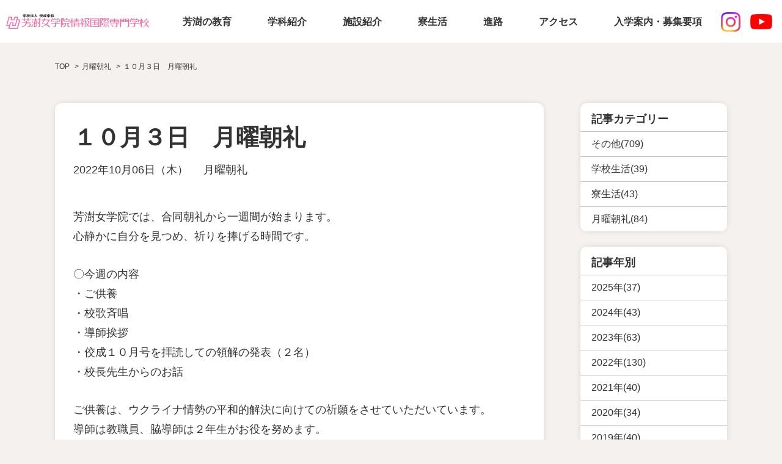

--- FILE ---
content_type: text/html; charset=UTF-8
request_url: https://www.hoju.ac.jp/blogs/2538/
body_size: 9384
content:
<!DOCTYPE html>
<html lang="ja">
<head>
<meta charset="utf-8">
<meta name="viewport" content="width=device-width, initial-scale=1">
<!-- CSS -->
<link rel='stylesheet' href='https://www.hoju.ac.jp/wp-content/themes/hoju/css/normalize.css?1673488459'>
<link rel="stylesheet" href="https://cdnjs.cloudflare.com/ajax/libs/Swiper/3.3.1/css/swiper.min.css"><!-- swiper -->
<link rel='stylesheet' href='https://www.hoju.ac.jp/wp-content/themes/hoju/style.css?1751246004'>
    <link rel="stylesheet" href="https://www.hoju.ac.jp/wp-content/themes/hoju/css/css_post.css?1689907838">
    <!-- jQuery -->
<script src="https://ajax.googleapis.com/ajax/libs/jquery/2.2.4/jquery.min.js"></script><!-- バージョンは確認して使用 -->
<!-- Google Tag Manager -->
<script>(function(w,d,s,l,i){w[l]=w[l]||[];w[l].push({'gtm.start':
new Date().getTime(),event:'gtm.js'});var f=d.getElementsByTagName(s)[0],
j=d.createElement(s),dl=l!='dataLayer'?'&l='+l:'';j.async=true;j.src=
'https://www.googletagmanager.com/gtm.js?id='+i+dl;f.parentNode.insertBefore(j,f);
})(window,document,'script','dataLayer','GTM-K3ZLJM8Q');</script>
<!-- End Google Tag Manager -->
<meta name='robots' content='max-image-preview:large' />
<link rel="alternate" type="application/rss+xml" title="HOJU Vocational College-芳澍女学院情報国際専門学校 &raquo; １０月３日　月曜朝礼 のコメントのフィード" href="https://www.hoju.ac.jp/blogs/2538/feed/" />

<!-- SEO SIMPLE PACK 3.2.0 -->
<title>１０月３日　月曜朝礼 | HOJU Vocational College-芳澍女学院情報国際専門学校</title>
<meta name="description" content="芳澍女学院では、合同朝礼から一週間が始まります。 心静かに自分を見つめ、祈りを捧げる時間です。 〇今週の内容 ・ご供養 ・校歌斉唱 ・導師挨拶 ・佼成１０月号を拝読しての領解の発表（２名） ・校長先生からのお話 ご供養は、ウクライナ情勢の平">
<meta name="keywords" content="HOJU,芳澍女学院情報国際専門学校">
<link rel="canonical" href="https://www.hoju.ac.jp/blogs/2538/">
<meta property="og:locale" content="ja_JP">
<meta property="og:type" content="article">
<meta property="og:image" content="https://www.hoju.ac.jp/wp-content/uploads/2022/04/１０月３日　月曜朝礼.jpg">
<meta property="og:title" content="１０月３日　月曜朝礼 | HOJU Vocational College-芳澍女学院情報国際専門学校">
<meta property="og:description" content="芳澍女学院では、合同朝礼から一週間が始まります。 心静かに自分を見つめ、祈りを捧げる時間です。 〇今週の内容 ・ご供養 ・校歌斉唱 ・導師挨拶 ・佼成１０月号を拝読しての領解の発表（２名） ・校長先生からのお話 ご供養は、ウクライナ情勢の平">
<meta property="og:url" content="https://www.hoju.ac.jp/blogs/2538/">
<meta property="og:site_name" content="HOJU Vocational College-芳澍女学院情報国際専門学校">
<meta name="twitter:card" content="summary_large_image">
<!-- / SEO SIMPLE PACK -->

<script type="text/javascript">
window._wpemojiSettings = {"baseUrl":"https:\/\/s.w.org\/images\/core\/emoji\/14.0.0\/72x72\/","ext":".png","svgUrl":"https:\/\/s.w.org\/images\/core\/emoji\/14.0.0\/svg\/","svgExt":".svg","source":{"concatemoji":"https:\/\/www.hoju.ac.jp\/wp-includes\/js\/wp-emoji-release.min.js?ver=6.2.8"}};
/*! This file is auto-generated */
!function(e,a,t){var n,r,o,i=a.createElement("canvas"),p=i.getContext&&i.getContext("2d");function s(e,t){p.clearRect(0,0,i.width,i.height),p.fillText(e,0,0);e=i.toDataURL();return p.clearRect(0,0,i.width,i.height),p.fillText(t,0,0),e===i.toDataURL()}function c(e){var t=a.createElement("script");t.src=e,t.defer=t.type="text/javascript",a.getElementsByTagName("head")[0].appendChild(t)}for(o=Array("flag","emoji"),t.supports={everything:!0,everythingExceptFlag:!0},r=0;r<o.length;r++)t.supports[o[r]]=function(e){if(p&&p.fillText)switch(p.textBaseline="top",p.font="600 32px Arial",e){case"flag":return s("\ud83c\udff3\ufe0f\u200d\u26a7\ufe0f","\ud83c\udff3\ufe0f\u200b\u26a7\ufe0f")?!1:!s("\ud83c\uddfa\ud83c\uddf3","\ud83c\uddfa\u200b\ud83c\uddf3")&&!s("\ud83c\udff4\udb40\udc67\udb40\udc62\udb40\udc65\udb40\udc6e\udb40\udc67\udb40\udc7f","\ud83c\udff4\u200b\udb40\udc67\u200b\udb40\udc62\u200b\udb40\udc65\u200b\udb40\udc6e\u200b\udb40\udc67\u200b\udb40\udc7f");case"emoji":return!s("\ud83e\udef1\ud83c\udffb\u200d\ud83e\udef2\ud83c\udfff","\ud83e\udef1\ud83c\udffb\u200b\ud83e\udef2\ud83c\udfff")}return!1}(o[r]),t.supports.everything=t.supports.everything&&t.supports[o[r]],"flag"!==o[r]&&(t.supports.everythingExceptFlag=t.supports.everythingExceptFlag&&t.supports[o[r]]);t.supports.everythingExceptFlag=t.supports.everythingExceptFlag&&!t.supports.flag,t.DOMReady=!1,t.readyCallback=function(){t.DOMReady=!0},t.supports.everything||(n=function(){t.readyCallback()},a.addEventListener?(a.addEventListener("DOMContentLoaded",n,!1),e.addEventListener("load",n,!1)):(e.attachEvent("onload",n),a.attachEvent("onreadystatechange",function(){"complete"===a.readyState&&t.readyCallback()})),(e=t.source||{}).concatemoji?c(e.concatemoji):e.wpemoji&&e.twemoji&&(c(e.twemoji),c(e.wpemoji)))}(window,document,window._wpemojiSettings);
</script>
<style type="text/css">
img.wp-smiley,
img.emoji {
	display: inline !important;
	border: none !important;
	box-shadow: none !important;
	height: 1em !important;
	width: 1em !important;
	margin: 0 0.07em !important;
	vertical-align: -0.1em !important;
	background: none !important;
	padding: 0 !important;
}
</style>
	<link rel='stylesheet' id='wp-block-library-css' href='https://www.hoju.ac.jp/wp-includes/css/dist/block-library/style.min.css?ver=6.2.8' type='text/css' media='all' />
<link rel='stylesheet' id='classic-theme-styles-css' href='https://www.hoju.ac.jp/wp-includes/css/classic-themes.min.css?ver=6.2.8' type='text/css' media='all' />
<style id='global-styles-inline-css' type='text/css'>
body{--wp--preset--color--black: #000000;--wp--preset--color--cyan-bluish-gray: #abb8c3;--wp--preset--color--white: #ffffff;--wp--preset--color--pale-pink: #f78da7;--wp--preset--color--vivid-red: #cf2e2e;--wp--preset--color--luminous-vivid-orange: #ff6900;--wp--preset--color--luminous-vivid-amber: #fcb900;--wp--preset--color--light-green-cyan: #7bdcb5;--wp--preset--color--vivid-green-cyan: #00d084;--wp--preset--color--pale-cyan-blue: #8ed1fc;--wp--preset--color--vivid-cyan-blue: #0693e3;--wp--preset--color--vivid-purple: #9b51e0;--wp--preset--gradient--vivid-cyan-blue-to-vivid-purple: linear-gradient(135deg,rgba(6,147,227,1) 0%,rgb(155,81,224) 100%);--wp--preset--gradient--light-green-cyan-to-vivid-green-cyan: linear-gradient(135deg,rgb(122,220,180) 0%,rgb(0,208,130) 100%);--wp--preset--gradient--luminous-vivid-amber-to-luminous-vivid-orange: linear-gradient(135deg,rgba(252,185,0,1) 0%,rgba(255,105,0,1) 100%);--wp--preset--gradient--luminous-vivid-orange-to-vivid-red: linear-gradient(135deg,rgba(255,105,0,1) 0%,rgb(207,46,46) 100%);--wp--preset--gradient--very-light-gray-to-cyan-bluish-gray: linear-gradient(135deg,rgb(238,238,238) 0%,rgb(169,184,195) 100%);--wp--preset--gradient--cool-to-warm-spectrum: linear-gradient(135deg,rgb(74,234,220) 0%,rgb(151,120,209) 20%,rgb(207,42,186) 40%,rgb(238,44,130) 60%,rgb(251,105,98) 80%,rgb(254,248,76) 100%);--wp--preset--gradient--blush-light-purple: linear-gradient(135deg,rgb(255,206,236) 0%,rgb(152,150,240) 100%);--wp--preset--gradient--blush-bordeaux: linear-gradient(135deg,rgb(254,205,165) 0%,rgb(254,45,45) 50%,rgb(107,0,62) 100%);--wp--preset--gradient--luminous-dusk: linear-gradient(135deg,rgb(255,203,112) 0%,rgb(199,81,192) 50%,rgb(65,88,208) 100%);--wp--preset--gradient--pale-ocean: linear-gradient(135deg,rgb(255,245,203) 0%,rgb(182,227,212) 50%,rgb(51,167,181) 100%);--wp--preset--gradient--electric-grass: linear-gradient(135deg,rgb(202,248,128) 0%,rgb(113,206,126) 100%);--wp--preset--gradient--midnight: linear-gradient(135deg,rgb(2,3,129) 0%,rgb(40,116,252) 100%);--wp--preset--duotone--dark-grayscale: url('#wp-duotone-dark-grayscale');--wp--preset--duotone--grayscale: url('#wp-duotone-grayscale');--wp--preset--duotone--purple-yellow: url('#wp-duotone-purple-yellow');--wp--preset--duotone--blue-red: url('#wp-duotone-blue-red');--wp--preset--duotone--midnight: url('#wp-duotone-midnight');--wp--preset--duotone--magenta-yellow: url('#wp-duotone-magenta-yellow');--wp--preset--duotone--purple-green: url('#wp-duotone-purple-green');--wp--preset--duotone--blue-orange: url('#wp-duotone-blue-orange');--wp--preset--font-size--small: 13px;--wp--preset--font-size--medium: 20px;--wp--preset--font-size--large: 36px;--wp--preset--font-size--x-large: 42px;--wp--preset--spacing--20: 0.44rem;--wp--preset--spacing--30: 0.67rem;--wp--preset--spacing--40: 1rem;--wp--preset--spacing--50: 1.5rem;--wp--preset--spacing--60: 2.25rem;--wp--preset--spacing--70: 3.38rem;--wp--preset--spacing--80: 5.06rem;--wp--preset--shadow--natural: 6px 6px 9px rgba(0, 0, 0, 0.2);--wp--preset--shadow--deep: 12px 12px 50px rgba(0, 0, 0, 0.4);--wp--preset--shadow--sharp: 6px 6px 0px rgba(0, 0, 0, 0.2);--wp--preset--shadow--outlined: 6px 6px 0px -3px rgba(255, 255, 255, 1), 6px 6px rgba(0, 0, 0, 1);--wp--preset--shadow--crisp: 6px 6px 0px rgba(0, 0, 0, 1);}:where(.is-layout-flex){gap: 0.5em;}body .is-layout-flow > .alignleft{float: left;margin-inline-start: 0;margin-inline-end: 2em;}body .is-layout-flow > .alignright{float: right;margin-inline-start: 2em;margin-inline-end: 0;}body .is-layout-flow > .aligncenter{margin-left: auto !important;margin-right: auto !important;}body .is-layout-constrained > .alignleft{float: left;margin-inline-start: 0;margin-inline-end: 2em;}body .is-layout-constrained > .alignright{float: right;margin-inline-start: 2em;margin-inline-end: 0;}body .is-layout-constrained > .aligncenter{margin-left: auto !important;margin-right: auto !important;}body .is-layout-constrained > :where(:not(.alignleft):not(.alignright):not(.alignfull)){max-width: var(--wp--style--global--content-size);margin-left: auto !important;margin-right: auto !important;}body .is-layout-constrained > .alignwide{max-width: var(--wp--style--global--wide-size);}body .is-layout-flex{display: flex;}body .is-layout-flex{flex-wrap: wrap;align-items: center;}body .is-layout-flex > *{margin: 0;}:where(.wp-block-columns.is-layout-flex){gap: 2em;}.has-black-color{color: var(--wp--preset--color--black) !important;}.has-cyan-bluish-gray-color{color: var(--wp--preset--color--cyan-bluish-gray) !important;}.has-white-color{color: var(--wp--preset--color--white) !important;}.has-pale-pink-color{color: var(--wp--preset--color--pale-pink) !important;}.has-vivid-red-color{color: var(--wp--preset--color--vivid-red) !important;}.has-luminous-vivid-orange-color{color: var(--wp--preset--color--luminous-vivid-orange) !important;}.has-luminous-vivid-amber-color{color: var(--wp--preset--color--luminous-vivid-amber) !important;}.has-light-green-cyan-color{color: var(--wp--preset--color--light-green-cyan) !important;}.has-vivid-green-cyan-color{color: var(--wp--preset--color--vivid-green-cyan) !important;}.has-pale-cyan-blue-color{color: var(--wp--preset--color--pale-cyan-blue) !important;}.has-vivid-cyan-blue-color{color: var(--wp--preset--color--vivid-cyan-blue) !important;}.has-vivid-purple-color{color: var(--wp--preset--color--vivid-purple) !important;}.has-black-background-color{background-color: var(--wp--preset--color--black) !important;}.has-cyan-bluish-gray-background-color{background-color: var(--wp--preset--color--cyan-bluish-gray) !important;}.has-white-background-color{background-color: var(--wp--preset--color--white) !important;}.has-pale-pink-background-color{background-color: var(--wp--preset--color--pale-pink) !important;}.has-vivid-red-background-color{background-color: var(--wp--preset--color--vivid-red) !important;}.has-luminous-vivid-orange-background-color{background-color: var(--wp--preset--color--luminous-vivid-orange) !important;}.has-luminous-vivid-amber-background-color{background-color: var(--wp--preset--color--luminous-vivid-amber) !important;}.has-light-green-cyan-background-color{background-color: var(--wp--preset--color--light-green-cyan) !important;}.has-vivid-green-cyan-background-color{background-color: var(--wp--preset--color--vivid-green-cyan) !important;}.has-pale-cyan-blue-background-color{background-color: var(--wp--preset--color--pale-cyan-blue) !important;}.has-vivid-cyan-blue-background-color{background-color: var(--wp--preset--color--vivid-cyan-blue) !important;}.has-vivid-purple-background-color{background-color: var(--wp--preset--color--vivid-purple) !important;}.has-black-border-color{border-color: var(--wp--preset--color--black) !important;}.has-cyan-bluish-gray-border-color{border-color: var(--wp--preset--color--cyan-bluish-gray) !important;}.has-white-border-color{border-color: var(--wp--preset--color--white) !important;}.has-pale-pink-border-color{border-color: var(--wp--preset--color--pale-pink) !important;}.has-vivid-red-border-color{border-color: var(--wp--preset--color--vivid-red) !important;}.has-luminous-vivid-orange-border-color{border-color: var(--wp--preset--color--luminous-vivid-orange) !important;}.has-luminous-vivid-amber-border-color{border-color: var(--wp--preset--color--luminous-vivid-amber) !important;}.has-light-green-cyan-border-color{border-color: var(--wp--preset--color--light-green-cyan) !important;}.has-vivid-green-cyan-border-color{border-color: var(--wp--preset--color--vivid-green-cyan) !important;}.has-pale-cyan-blue-border-color{border-color: var(--wp--preset--color--pale-cyan-blue) !important;}.has-vivid-cyan-blue-border-color{border-color: var(--wp--preset--color--vivid-cyan-blue) !important;}.has-vivid-purple-border-color{border-color: var(--wp--preset--color--vivid-purple) !important;}.has-vivid-cyan-blue-to-vivid-purple-gradient-background{background: var(--wp--preset--gradient--vivid-cyan-blue-to-vivid-purple) !important;}.has-light-green-cyan-to-vivid-green-cyan-gradient-background{background: var(--wp--preset--gradient--light-green-cyan-to-vivid-green-cyan) !important;}.has-luminous-vivid-amber-to-luminous-vivid-orange-gradient-background{background: var(--wp--preset--gradient--luminous-vivid-amber-to-luminous-vivid-orange) !important;}.has-luminous-vivid-orange-to-vivid-red-gradient-background{background: var(--wp--preset--gradient--luminous-vivid-orange-to-vivid-red) !important;}.has-very-light-gray-to-cyan-bluish-gray-gradient-background{background: var(--wp--preset--gradient--very-light-gray-to-cyan-bluish-gray) !important;}.has-cool-to-warm-spectrum-gradient-background{background: var(--wp--preset--gradient--cool-to-warm-spectrum) !important;}.has-blush-light-purple-gradient-background{background: var(--wp--preset--gradient--blush-light-purple) !important;}.has-blush-bordeaux-gradient-background{background: var(--wp--preset--gradient--blush-bordeaux) !important;}.has-luminous-dusk-gradient-background{background: var(--wp--preset--gradient--luminous-dusk) !important;}.has-pale-ocean-gradient-background{background: var(--wp--preset--gradient--pale-ocean) !important;}.has-electric-grass-gradient-background{background: var(--wp--preset--gradient--electric-grass) !important;}.has-midnight-gradient-background{background: var(--wp--preset--gradient--midnight) !important;}.has-small-font-size{font-size: var(--wp--preset--font-size--small) !important;}.has-medium-font-size{font-size: var(--wp--preset--font-size--medium) !important;}.has-large-font-size{font-size: var(--wp--preset--font-size--large) !important;}.has-x-large-font-size{font-size: var(--wp--preset--font-size--x-large) !important;}
.wp-block-navigation a:where(:not(.wp-element-button)){color: inherit;}
:where(.wp-block-columns.is-layout-flex){gap: 2em;}
.wp-block-pullquote{font-size: 1.5em;line-height: 1.6;}
</style>
<link rel='stylesheet' id='contact-form-7-css' href='https://www.hoju.ac.jp/wp-content/plugins/contact-form-7/includes/css/styles.css?ver=5.7.2' type='text/css' media='all' />
<link rel="https://api.w.org/" href="https://www.hoju.ac.jp/wp-json/" /><link rel="alternate" type="application/json" href="https://www.hoju.ac.jp/wp-json/wp/v2/posts/2538" /><link rel="EditURI" type="application/rsd+xml" title="RSD" href="https://www.hoju.ac.jp/xmlrpc.php?rsd" />
<link rel="wlwmanifest" type="application/wlwmanifest+xml" href="https://www.hoju.ac.jp/wp-includes/wlwmanifest.xml" />
<meta name="generator" content="WordPress 6.2.8" />
<link rel='shortlink' href='https://www.hoju.ac.jp/?p=2538' />
<link rel="alternate" type="application/json+oembed" href="https://www.hoju.ac.jp/wp-json/oembed/1.0/embed?url=https%3A%2F%2Fwww.hoju.ac.jp%2Fblogs%2F2538%2F" />
<link rel="alternate" type="text/xml+oembed" href="https://www.hoju.ac.jp/wp-json/oembed/1.0/embed?url=https%3A%2F%2Fwww.hoju.ac.jp%2Fblogs%2F2538%2F&#038;format=xml" />
<link rel="icon" href="https://www.hoju.ac.jp/wp-content/uploads/2023/04/mark@3x.png" sizes="32x32" />
<link rel="icon" href="https://www.hoju.ac.jp/wp-content/uploads/2023/04/mark@3x.png" sizes="192x192" />
<link rel="apple-touch-icon" href="https://www.hoju.ac.jp/wp-content/uploads/2023/04/mark@3x.png" />
<meta name="msapplication-TileImage" content="https://www.hoju.ac.jp/wp-content/uploads/2023/04/mark@3x.png" />
</head>
<body class="post-template-default single single-post postid-2538 single-format-standard">
<!-- Google Tag Manager (noscript) -->
<noscript><iframe src="https://www.googletagmanager.com/ns.html?id=GTM-K3ZLJM8Q"
height="0" width="0" style="display:none;visibility:hidden"></iframe></noscript>
<!-- End Google Tag Manager (noscript) -->
<!-- header: start-->
<header class="header">
  <div class="logo">
    <a href="https://www.hoju.ac.jp/">
      <img src="https://www.hoju.ac.jp/wp-content/themes/hoju/images/common/logo.png" alt="芳澍女学院情報国際専門学校" class="op logo-img">
    </a>
  </div>
  <div class="instagram-box-sp">
    <a href="https://www.instagram.com/hojujogakuin/">
      <img src="https://www.hoju.ac.jp/wp-content/themes/hoju/images/common/Instagram_icon.png" alt="インスタグラムアイコン" class="instagram-icon">
    </a>
  </div>
    <div class="youtube-box-sp">
    <a href="https://www.youtube.com/@%E8%8A%B3%E6%BE%8D%E5%A5%B3%E5%AD%A6%E9%99%A2/videos" target="_blank">
      <img src="https://www.hoju.ac.jp/wp-content/themes/hoju/images/common/youtube_icon.png" alt="インスタグラムアイコン" class="youtube-icon">
    </a>
  </div>
  <!-- js-sp-nav-menu: start-->
  <div id="js-sp-nav-menu">
    <div id="js-nav-toggle">
      <div> <span></span> <span></span> <span></span> </div>
    </div>
    <div class="box-pc-nav-menu">
      <nav class="nav-menu"><ul id="menu-main-menu" class="ft-min"><li id="menu-item-2763" class="menu-item menu-item-type-post_type menu-item-object-page menu-item-2763"><a href="https://www.hoju.ac.jp/philosophy/">芳澍の教育</a></li>
<li id="menu-item-2762" class="menu-item menu-item-type-post_type menu-item-object-page menu-item-2762"><a href="https://www.hoju.ac.jp/courses/">学科紹介</a></li>
<li id="menu-item-2760" class="menu-item menu-item-type-post_type menu-item-object-page menu-item-2760"><a href="https://www.hoju.ac.jp/facility/">施設紹介</a></li>
<li id="menu-item-2759" class="menu-item menu-item-type-post_type menu-item-object-page menu-item-2759"><a href="https://www.hoju.ac.jp/domitorylife/">寮生活</a></li>
<li id="menu-item-2761" class="menu-item menu-item-type-post_type menu-item-object-page menu-item-2761"><a href="https://www.hoju.ac.jp/career/">進路</a></li>
<li id="menu-item-2758" class="menu-item menu-item-type-post_type menu-item-object-page menu-item-2758"><a href="https://www.hoju.ac.jp/access/">アクセス</a></li>
<li id="menu-item-2757" class="menu-item menu-item-type-post_type menu-item-object-page menu-item-2757"><a href="https://www.hoju.ac.jp/admission/">入学案内・募集要項</a></li>
</ul></nav>    </div>
    <div class="box-sp-nav-menu">
      <nav class="nav-menu"><ul id="menu-sp-main-menu" class=""><li id="menu-item-2915" class="menu-item menu-item-type-post_type menu-item-object-page menu-item-home menu-item-2915"><a href="https://www.hoju.ac.jp/">トップページ</a></li>
<li id="menu-item-2916" class="menu-item menu-item-type-post_type menu-item-object-page menu-item-2916"><a href="https://www.hoju.ac.jp/educationalpolicy/">建学の精神・教育方針</a></li>
<li id="menu-item-2917" class="menu-item menu-item-type-post_type menu-item-object-page menu-item-2917"><a href="https://www.hoju.ac.jp/introduction/">ごあいさつ</a></li>
<li id="menu-item-2918" class="menu-item menu-item-type-post_type menu-item-object-page menu-item-2918"><a href="https://www.hoju.ac.jp/philosophy/">芳澍の教育</a></li>
<li id="menu-item-2919" class="menu-item menu-item-type-post_type menu-item-object-page menu-item-2919"><a href="https://www.hoju.ac.jp/courses/">学科紹介</a></li>
<li id="menu-item-2920" class="menu-item menu-item-type-post_type menu-item-object-page menu-item-2920"><a href="https://www.hoju.ac.jp/facility/">施設紹介</a></li>
<li id="menu-item-2921" class="menu-item menu-item-type-post_type menu-item-object-page menu-item-2921"><a href="https://www.hoju.ac.jp/domitorylife/">寮生活</a></li>
<li id="menu-item-2922" class="menu-item menu-item-type-post_type menu-item-object-page menu-item-2922"><a href="https://www.hoju.ac.jp/event/">イベント・活動紹介</a></li>
<li id="menu-item-2923" class="menu-item menu-item-type-post_type menu-item-object-page menu-item-2923"><a href="https://www.hoju.ac.jp/career/">進路</a></li>
<li id="menu-item-2927" class="menu-item menu-item-type-post_type menu-item-object-page menu-item-2927"><a href="https://www.hoju.ac.jp/videogallery/">動画</a></li>
<li id="menu-item-2924" class="menu-item menu-item-type-post_type menu-item-object-page current_page_parent menu-item-2924"><a href="https://www.hoju.ac.jp/blogs/">芳澍ブログ</a></li>
<li id="menu-item-3103" class="sp-menu-small sp-menu-small-up menu-item menu-item-type-custom menu-item-object-custom menu-item-3103"><a href="/news/">お知らせ</a></li>
<li id="menu-item-3104" class="sp-menu-small sp-menu-small-up menu-item menu-item-type-post_type menu-item-object-page menu-item-3104"><a href="https://www.hoju.ac.jp/contact/">お問い合わせ</a></li>
<li id="menu-item-2928" class="menu-item menu-item-type-post_type menu-item-object-page menu-item-2928"><a href="https://www.hoju.ac.jp/access/">アクセス</a></li>
<li id="menu-item-3105" class="sp-menu-small menu-item menu-item-type-post_type menu-item-object-page menu-item-3105"><a href="https://www.hoju.ac.jp/graduates/">卒業生の方へ</a></li>
<li id="menu-item-3107" class="sp-menu-adm menu-item menu-item-type-post_type menu-item-object-page menu-item-3107"><a href="https://www.hoju.ac.jp/admission/">募集要項を閲覧する</a></li>
</ul></nav>    </div>
  </div>
  <div class="instagram-box-pc">
    <a href="https://www.instagram.com/hojujogakuin/">
      <img src="https://www.hoju.ac.jp/wp-content/themes/hoju/images/common/Instagram_icon.png" alt="インスタグラムアイコン" class="instagram-icon">
    </a>
  </div>
      <div class="youtube-box-pc">
    <a href="https://www.youtube.com/@%E8%8A%B3%E6%BE%8D%E5%A5%B3%E5%AD%A6%E9%99%A2/videos" target="_blank">
      <img src="https://www.hoju.ac.jp/wp-content/themes/hoju/images/common/youtube_icon.png" alt="インスタグラムアイコン" class="youtube-icon">
    </a>
  </div>
  <!-- /js-sp-nav-menu: end-->
</header>
<!-- /header: end--><!-- wraper: start-->
<div class="wrapper">
  <!-- contents-main: start-->
  <main class="contents-main">
    <div class="box-blog-pan"><div class="breadcrumb-list"><ul><li><a href="https://www.hoju.ac.jp">TOP</a></li><li><a href="https://www.hoju.ac.jp/blogs/category/greeting/"><span>月曜朝礼</span></a></li><li><span>１０月３日　月曜朝礼</span></li></ul></div></div>
    <div class="box-1100 wrap-single">
      <div class="box-single-main">
        <h1 class="h1-single">１０月３日　月曜朝礼</h1>
        <div class="box-single-datecat txt-cmn-18">
          <div class="date-single">2022年10月06日（木）</div>
          <div class="cat-single"><ul class="post-categories">
	<li><a href="https://www.hoju.ac.jp/blogs/category/greeting/" rel="category tag">月曜朝礼</a></li></ul></div>
        </div>
        <div class="content-single txt-cmn-18">
          <p>芳澍女学院では、合同朝礼から一週間が始まります。<br />
心静かに自分を見つめ、祈りを捧げる時間です。</p>
<p>〇今週の内容<br />
・ご供養<br />
・校歌斉唱<br />
・導師挨拶<br />
・佼成１０月号を拝読しての領解の発表（２名）<br />
・校長先生からのお話</p>
<p>ご供養は、ウクライナ情勢の平和的解決に向けての祈願をさせていただいています。<br />
導師は教職員、脇導師は２年生がお役を努めます。<br />
陀羅尼もあげますが、脇導師の学生は一所懸命練習し、見事にお役を果たしてくれます。</p>
<p><img decoding="async" loading="lazy" class="aligncenter size-full wp-image-5042" src="https://www.hoju.ac.jp/wp-content/uploads/2022/04/１０月３日　月曜朝礼.jpg" alt="" width="444" height="333" srcset="https://www.hoju.ac.jp/wp-content/uploads/2022/04/１０月３日　月曜朝礼.jpg 444w, https://www.hoju.ac.jp/wp-content/uploads/2022/04/１０月３日　月曜朝礼-300x225.jpg 300w" sizes="(max-width: 444px) 100vw, 444px" /></p>
<p>&nbsp;</p>
                  </div>
        <div class="box-blog-author">
  </div>      </div>
      <div class="box-single-side">
        <div class="wrap-single-side-parts">
  <h2 class="h2-blog-side">記事カテゴリー</h2>
  <ul class="list-blog-side">
              <li><a class="op" href="https://www.hoju.ac.jp/blogs/category/other/">その他(709)</a></li>
          <li><a class="op" href="https://www.hoju.ac.jp/blogs/category/schoollife/">学校生活(39)</a></li>
          <li><a class="op" href="https://www.hoju.ac.jp/blogs/category/domitorylife/">寮生活(43)</a></li>
          <li><a class="op" href="https://www.hoju.ac.jp/blogs/category/greeting/">月曜朝礼(84)</a></li>
      </ul>
</div>
<div class="wrap-single-side-parts">
  <h2 class="h2-blog-side">記事年別</h2>
  <ul class="list-blog-side">
    <li><a class="op" href=https://www.hoju.ac.jp/blogs/date/2025/>2025年(37)</a></li><li><a class="op" href=https://www.hoju.ac.jp/blogs/date/2024/>2024年(43)</a></li><li><a class="op" href=https://www.hoju.ac.jp/blogs/date/2023/>2023年(63)</a></li><li><a class="op" href=https://www.hoju.ac.jp/blogs/date/2022/>2022年(130)</a></li><li><a class="op" href=https://www.hoju.ac.jp/blogs/date/2021/>2021年(40)</a></li><li><a class="op" href=https://www.hoju.ac.jp/blogs/date/2020/>2020年(34)</a></li><li><a class="op" href=https://www.hoju.ac.jp/blogs/date/2019/>2019年(40)</a></li><li><a class="op" href=https://www.hoju.ac.jp/blogs/date/2018/>2018年(43)</a></li><li><a class="op" href=https://www.hoju.ac.jp/blogs/date/2017/>2017年(46)</a></li><li><a class="op" href=https://www.hoju.ac.jp/blogs/date/2016/>2016年(45)</a></li><li><a class="op" href=https://www.hoju.ac.jp/blogs/date/2015/>2015年(94)</a></li><li><a class="op" href=https://www.hoju.ac.jp/blogs/date/2014/>2014年(91)</a></li><li><a class="op" href=https://www.hoju.ac.jp/blogs/date/2013/>2013年(100)</a></li><li><a class="op" href=https://www.hoju.ac.jp/blogs/date/2012/>2012年(37)</a></li><li><a class="op" href=https://www.hoju.ac.jp/blogs/date/2011/>2011年(30)</a></li>  </ul>
</div>
<div class="wrap-single-side-parts">
  <h2 class="h2-blog-side">最新記事</h2>
  <ul class="list-blog-side list-blog-side-new"><li><a href="https://www.hoju.ac.jp/blogs/7047/" class="op">
        <span class="ttl-blog-side">１２月度ドミトリーデー</span>
        <span class="thumb-blog-side"><img src="https://www.hoju.ac.jp/wp-content/uploads/2025/12/IMG_4388-150x150.jpeg" alt="１２月度ドミトリーデー"></span>
        </a></li><li><a href="https://www.hoju.ac.jp/blogs/7042/" class="op">
        <span class="ttl-blog-side">『幸せになるためのヒント』</span>
        <span class="thumb-blog-side"><img src="https://www.hoju.ac.jp/wp-content/uploads/2025/12/download.jpg" alt="『幸せになるためのヒント』"></span>
        </a></li><li><a href="https://www.hoju.ac.jp/blogs/7032/" class="op">
        <span class="ttl-blog-side">秋の学校説明会</span>
        <span class="thumb-blog-side"><img src="https://www.hoju.ac.jp/wp-content/uploads/2025/11/rinmonsan03152096_TP_V-150x150.webp" alt="秋の学校説明会"></span>
        </a></li><li><a href="https://www.hoju.ac.jp/blogs/7010/" class="op">
        <span class="ttl-blog-side">秋桜</span>
        <span class="thumb-blog-side"><img src="https://www.hoju.ac.jp/wp-content/uploads/2025/11/20251107-500×500-150x150.jpg" alt="秋桜"></span>
        </a></li></ul></div>
<div class="wrap-single-side-parts">
  <h2 class="h2-blog-side">最新のお知らせ</h2>
  <ul class="list-blog-side"><li><a href="https://www.hoju.ac.jp/news/7038" class="op">
        <span class="ttl-blog-side">一般選抜入学試験のご案内</span>
        </a></li><li><a href="https://www.hoju.ac.jp/news/6991" class="op">
        <span class="ttl-blog-side">令和7年芳澍祭開催のお知らせ！</span>
        </a></li><li><a href="https://www.hoju.ac.jp/news/6947" class="op">
        <span class="ttl-blog-side">ケアコース基礎領域Ⅰ募集について　受付終了</span>
        </a></li><li><a href="https://www.hoju.ac.jp/news/6694" class="op">
        <span class="ttl-blog-side">★芳澍の公式キャラクター誕生★</span>
        </a></li></ul></div>      </div>
    </div>
  </main>
  <!-- contents-main: end-->
</div>
<!-- wraper: end-->
<!-- page top: start -->
<a href="#" class="js-page-top op" style="display: none;">
  <img src="https://www.hoju.ac.jp/wp-content/themes/hoju/images/common/icn_pagetop.svg" alt="ページ上部に戻る" class="">
</a>
<!-- /page top: end -->
<!-- footer: start -->
<footer class="footer">
  <div class="footer-contact">
    <div class="box-1100">
      <h2 class="ft-min h2-footer-contact"><span>入学に関する質問は</span><span>お気軽にご相談ください</span></h2>
      <a href="https://www.hoju.ac.jp/contact/" class="op btn btn-red btn-footer-contact">お問い合わせ</a>
      <div class="box-footer-contact-gray">
        <div class="tel-footer-contact">
          <h3 class="h3-footer-contact">お電話でのお問い合わせ</h3>
          <div class="txt-tel-footer-contact">
            <a href="tel:03-5340-2700">03-5340-2700</a>
            <span>月～金曜日 9:00-16:00 土日・祝日はお休みです。</span>
          </div>
        </div>
        <div class="other-footer-contact">
        <h3 class="h3-footer-contact"><span>ご家族や知人に紹介する際にご利用ください</span></h3>
        <a href="https://www.hoju.ac.jp/wp-content/uploads/2025/06/bosyuuyoukou_2026_4.pdf" class="op btn btn-gray btn-pdf btn-small btn-footer-contact">募集要項を閲覧する</a>
                  </div>
      </div>
    </div>
  </div>
  <div class="footer-inner">
    <div class="footer-list"><ul id="menu-footer-menu" class="menu"><li id="menu-item-2764" class="menu-item menu-item-type-post_type menu-item-object-page menu-item-2764"><a href="https://www.hoju.ac.jp/educationalpolicy/">建学の精神・教育方針</a></li>
<li id="menu-item-2765" class="menu-item menu-item-type-post_type menu-item-object-page menu-item-2765"><a href="https://www.hoju.ac.jp/introduction/">ごあいさつ</a></li>
<li id="menu-item-2766" class="menu-item menu-item-type-post_type menu-item-object-page menu-item-2766"><a href="https://www.hoju.ac.jp/philosophy/">芳澍の教育</a></li>
<li id="menu-item-2767" class="menu-item menu-item-type-post_type menu-item-object-page menu-item-2767"><a href="https://www.hoju.ac.jp/courses/">学科紹介</a></li>
<li id="menu-item-2769" class="menu-item menu-item-type-post_type menu-item-object-page menu-item-2769"><a href="https://www.hoju.ac.jp/facility/">施設紹介</a></li>
<li id="menu-item-2770" class="menu-item menu-item-type-post_type menu-item-object-page menu-item-2770"><a href="https://www.hoju.ac.jp/domitorylife/">寮生活</a></li>
<li id="menu-item-2768" class="menu-item menu-item-type-post_type menu-item-object-page menu-item-2768"><a href="https://www.hoju.ac.jp/event/">イベント・活動紹介</a></li>
<li id="menu-item-2773" class="menu-item menu-item-type-post_type menu-item-object-page menu-item-2773"><a href="https://www.hoju.ac.jp/career/">進路</a></li>
<li id="menu-item-2774" class="menu-item menu-item-type-post_type menu-item-object-page menu-item-2774"><a href="https://www.hoju.ac.jp/admission/">入学案内・募集要項</a></li>
<li id="menu-item-2929" class="menu-item menu-item-type-post_type menu-item-object-page menu-item-2929"><a href="https://www.hoju.ac.jp/videogallery/">動画</a></li>
<li id="menu-item-2771" class="menu-item menu-item-type-post_type menu-item-object-page current_page_parent menu-item-2771"><a href="https://www.hoju.ac.jp/blogs/">芳澍ブログ</a></li>
<li id="menu-item-2910" class="menu-item menu-item-type-custom menu-item-object-custom menu-item-2910"><a href="/news/">お知らせ</a></li>
<li id="menu-item-2775" class="ft-h-20 menu-item menu-item-type-post_type menu-item-object-page menu-item-2775"><a href="https://www.hoju.ac.jp/contact/">お問い合わせ</a></li>
<li id="menu-item-2776" class="ft-h-20 menu-item menu-item-type-post_type menu-item-object-page menu-item-2776"><a href="https://www.hoju.ac.jp/access/">アクセス</a></li>
<li id="menu-item-2912" class="ft-h-20 menu-item menu-item-type-post_type menu-item-object-page menu-item-2912"><a href="https://www.hoju.ac.jp/graduates/">卒業生の方へ</a></li>
<li id="menu-item-2777" class="ft-h-20 menu-item menu-item-type-post_type menu-item-object-page menu-item-privacy-policy menu-item-2777"><a rel="privacy-policy" href="https://www.hoju.ac.jp/privacypolicy/">個人情報保護指針</a></li>
<li id="menu-item-3170" class="ft-h-20 menu-item menu-item-type-post_type menu-item-object-page menu-item-3170"><a href="https://www.hoju.ac.jp/term/">利用規約</a></li>
</ul></div>  </div>
  <div class="footer-logo">
    <div class="flex-footer-logo">
      <div class="img-footer-logo">
        <img src="https://www.hoju.ac.jp/wp-content/themes/hoju/images/common/logo.png" alt="芳澍女学院情報国際専門学校">
      </div>
      <div class="txt-footer-logo">
        〒166-0012<br>
        東京都杉並区和田1-3-20
      </div>
    </div>
  </div>
  <div class="copyright">©HOJU Vocational College All Rights Reserved.</div>
</footer>
<!-- footer: end -->
<script type='text/javascript' src='https://www.hoju.ac.jp/wp-content/plugins/contact-form-7/includes/swv/js/index.js?ver=5.7.2' id='swv-js'></script>
<script type='text/javascript' id='contact-form-7-js-extra'>
/* <![CDATA[ */
var wpcf7 = {"api":{"root":"https:\/\/www.hoju.ac.jp\/wp-json\/","namespace":"contact-form-7\/v1"}};
/* ]]> */
</script>
<script type='text/javascript' src='https://www.hoju.ac.jp/wp-content/plugins/contact-form-7/includes/js/index.js?ver=5.7.2' id='contact-form-7-js'></script>
<script type='text/javascript' src='https://www.google.com/recaptcha/api.js?render=6Lebzg0mAAAAAMAOup5NsOwBqiAxivu1cSYZeE_t&#038;ver=3.0' id='google-recaptcha-js'></script>
<script type='text/javascript' src='https://www.hoju.ac.jp/wp-includes/js/dist/vendor/wp-polyfill-inert.min.js?ver=3.1.2' id='wp-polyfill-inert-js'></script>
<script type='text/javascript' src='https://www.hoju.ac.jp/wp-includes/js/dist/vendor/regenerator-runtime.min.js?ver=0.13.11' id='regenerator-runtime-js'></script>
<script type='text/javascript' src='https://www.hoju.ac.jp/wp-includes/js/dist/vendor/wp-polyfill.min.js?ver=3.15.0' id='wp-polyfill-js'></script>
<script type='text/javascript' id='wpcf7-recaptcha-js-extra'>
/* <![CDATA[ */
var wpcf7_recaptcha = {"sitekey":"6Lebzg0mAAAAAMAOup5NsOwBqiAxivu1cSYZeE_t","actions":{"homepage":"homepage","contactform":"contactform"}};
/* ]]> */
</script>
<script type='text/javascript' src='https://www.hoju.ac.jp/wp-content/plugins/contact-form-7/modules/recaptcha/index.js?ver=5.7.2' id='wpcf7-recaptcha-js'></script>
<!-- js -->
<script src="https://cdnjs.cloudflare.com/ajax/libs/Swiper/3.3.1/js/swiper.min.js"></script><!-- swiper用 -->
<script src="https://cdnjs.cloudflare.com/ajax/libs/object-fit-images/3.2.4/ofi.js"></script><!-- IE用object-fit -->
<script type="text/javascript" src="https://www.hoju.ac.jp/wp-content/themes/hoju/js/common.js?1678173740"></script>

</body>
</html>

--- FILE ---
content_type: text/html; charset=utf-8
request_url: https://www.google.com/recaptcha/api2/anchor?ar=1&k=6Lebzg0mAAAAAMAOup5NsOwBqiAxivu1cSYZeE_t&co=aHR0cHM6Ly93d3cuaG9qdS5hYy5qcDo0NDM.&hl=en&v=PoyoqOPhxBO7pBk68S4YbpHZ&size=invisible&anchor-ms=20000&execute-ms=30000&cb=2jsco41tvvxf
body_size: 48576
content:
<!DOCTYPE HTML><html dir="ltr" lang="en"><head><meta http-equiv="Content-Type" content="text/html; charset=UTF-8">
<meta http-equiv="X-UA-Compatible" content="IE=edge">
<title>reCAPTCHA</title>
<style type="text/css">
/* cyrillic-ext */
@font-face {
  font-family: 'Roboto';
  font-style: normal;
  font-weight: 400;
  font-stretch: 100%;
  src: url(//fonts.gstatic.com/s/roboto/v48/KFO7CnqEu92Fr1ME7kSn66aGLdTylUAMa3GUBHMdazTgWw.woff2) format('woff2');
  unicode-range: U+0460-052F, U+1C80-1C8A, U+20B4, U+2DE0-2DFF, U+A640-A69F, U+FE2E-FE2F;
}
/* cyrillic */
@font-face {
  font-family: 'Roboto';
  font-style: normal;
  font-weight: 400;
  font-stretch: 100%;
  src: url(//fonts.gstatic.com/s/roboto/v48/KFO7CnqEu92Fr1ME7kSn66aGLdTylUAMa3iUBHMdazTgWw.woff2) format('woff2');
  unicode-range: U+0301, U+0400-045F, U+0490-0491, U+04B0-04B1, U+2116;
}
/* greek-ext */
@font-face {
  font-family: 'Roboto';
  font-style: normal;
  font-weight: 400;
  font-stretch: 100%;
  src: url(//fonts.gstatic.com/s/roboto/v48/KFO7CnqEu92Fr1ME7kSn66aGLdTylUAMa3CUBHMdazTgWw.woff2) format('woff2');
  unicode-range: U+1F00-1FFF;
}
/* greek */
@font-face {
  font-family: 'Roboto';
  font-style: normal;
  font-weight: 400;
  font-stretch: 100%;
  src: url(//fonts.gstatic.com/s/roboto/v48/KFO7CnqEu92Fr1ME7kSn66aGLdTylUAMa3-UBHMdazTgWw.woff2) format('woff2');
  unicode-range: U+0370-0377, U+037A-037F, U+0384-038A, U+038C, U+038E-03A1, U+03A3-03FF;
}
/* math */
@font-face {
  font-family: 'Roboto';
  font-style: normal;
  font-weight: 400;
  font-stretch: 100%;
  src: url(//fonts.gstatic.com/s/roboto/v48/KFO7CnqEu92Fr1ME7kSn66aGLdTylUAMawCUBHMdazTgWw.woff2) format('woff2');
  unicode-range: U+0302-0303, U+0305, U+0307-0308, U+0310, U+0312, U+0315, U+031A, U+0326-0327, U+032C, U+032F-0330, U+0332-0333, U+0338, U+033A, U+0346, U+034D, U+0391-03A1, U+03A3-03A9, U+03B1-03C9, U+03D1, U+03D5-03D6, U+03F0-03F1, U+03F4-03F5, U+2016-2017, U+2034-2038, U+203C, U+2040, U+2043, U+2047, U+2050, U+2057, U+205F, U+2070-2071, U+2074-208E, U+2090-209C, U+20D0-20DC, U+20E1, U+20E5-20EF, U+2100-2112, U+2114-2115, U+2117-2121, U+2123-214F, U+2190, U+2192, U+2194-21AE, U+21B0-21E5, U+21F1-21F2, U+21F4-2211, U+2213-2214, U+2216-22FF, U+2308-230B, U+2310, U+2319, U+231C-2321, U+2336-237A, U+237C, U+2395, U+239B-23B7, U+23D0, U+23DC-23E1, U+2474-2475, U+25AF, U+25B3, U+25B7, U+25BD, U+25C1, U+25CA, U+25CC, U+25FB, U+266D-266F, U+27C0-27FF, U+2900-2AFF, U+2B0E-2B11, U+2B30-2B4C, U+2BFE, U+3030, U+FF5B, U+FF5D, U+1D400-1D7FF, U+1EE00-1EEFF;
}
/* symbols */
@font-face {
  font-family: 'Roboto';
  font-style: normal;
  font-weight: 400;
  font-stretch: 100%;
  src: url(//fonts.gstatic.com/s/roboto/v48/KFO7CnqEu92Fr1ME7kSn66aGLdTylUAMaxKUBHMdazTgWw.woff2) format('woff2');
  unicode-range: U+0001-000C, U+000E-001F, U+007F-009F, U+20DD-20E0, U+20E2-20E4, U+2150-218F, U+2190, U+2192, U+2194-2199, U+21AF, U+21E6-21F0, U+21F3, U+2218-2219, U+2299, U+22C4-22C6, U+2300-243F, U+2440-244A, U+2460-24FF, U+25A0-27BF, U+2800-28FF, U+2921-2922, U+2981, U+29BF, U+29EB, U+2B00-2BFF, U+4DC0-4DFF, U+FFF9-FFFB, U+10140-1018E, U+10190-1019C, U+101A0, U+101D0-101FD, U+102E0-102FB, U+10E60-10E7E, U+1D2C0-1D2D3, U+1D2E0-1D37F, U+1F000-1F0FF, U+1F100-1F1AD, U+1F1E6-1F1FF, U+1F30D-1F30F, U+1F315, U+1F31C, U+1F31E, U+1F320-1F32C, U+1F336, U+1F378, U+1F37D, U+1F382, U+1F393-1F39F, U+1F3A7-1F3A8, U+1F3AC-1F3AF, U+1F3C2, U+1F3C4-1F3C6, U+1F3CA-1F3CE, U+1F3D4-1F3E0, U+1F3ED, U+1F3F1-1F3F3, U+1F3F5-1F3F7, U+1F408, U+1F415, U+1F41F, U+1F426, U+1F43F, U+1F441-1F442, U+1F444, U+1F446-1F449, U+1F44C-1F44E, U+1F453, U+1F46A, U+1F47D, U+1F4A3, U+1F4B0, U+1F4B3, U+1F4B9, U+1F4BB, U+1F4BF, U+1F4C8-1F4CB, U+1F4D6, U+1F4DA, U+1F4DF, U+1F4E3-1F4E6, U+1F4EA-1F4ED, U+1F4F7, U+1F4F9-1F4FB, U+1F4FD-1F4FE, U+1F503, U+1F507-1F50B, U+1F50D, U+1F512-1F513, U+1F53E-1F54A, U+1F54F-1F5FA, U+1F610, U+1F650-1F67F, U+1F687, U+1F68D, U+1F691, U+1F694, U+1F698, U+1F6AD, U+1F6B2, U+1F6B9-1F6BA, U+1F6BC, U+1F6C6-1F6CF, U+1F6D3-1F6D7, U+1F6E0-1F6EA, U+1F6F0-1F6F3, U+1F6F7-1F6FC, U+1F700-1F7FF, U+1F800-1F80B, U+1F810-1F847, U+1F850-1F859, U+1F860-1F887, U+1F890-1F8AD, U+1F8B0-1F8BB, U+1F8C0-1F8C1, U+1F900-1F90B, U+1F93B, U+1F946, U+1F984, U+1F996, U+1F9E9, U+1FA00-1FA6F, U+1FA70-1FA7C, U+1FA80-1FA89, U+1FA8F-1FAC6, U+1FACE-1FADC, U+1FADF-1FAE9, U+1FAF0-1FAF8, U+1FB00-1FBFF;
}
/* vietnamese */
@font-face {
  font-family: 'Roboto';
  font-style: normal;
  font-weight: 400;
  font-stretch: 100%;
  src: url(//fonts.gstatic.com/s/roboto/v48/KFO7CnqEu92Fr1ME7kSn66aGLdTylUAMa3OUBHMdazTgWw.woff2) format('woff2');
  unicode-range: U+0102-0103, U+0110-0111, U+0128-0129, U+0168-0169, U+01A0-01A1, U+01AF-01B0, U+0300-0301, U+0303-0304, U+0308-0309, U+0323, U+0329, U+1EA0-1EF9, U+20AB;
}
/* latin-ext */
@font-face {
  font-family: 'Roboto';
  font-style: normal;
  font-weight: 400;
  font-stretch: 100%;
  src: url(//fonts.gstatic.com/s/roboto/v48/KFO7CnqEu92Fr1ME7kSn66aGLdTylUAMa3KUBHMdazTgWw.woff2) format('woff2');
  unicode-range: U+0100-02BA, U+02BD-02C5, U+02C7-02CC, U+02CE-02D7, U+02DD-02FF, U+0304, U+0308, U+0329, U+1D00-1DBF, U+1E00-1E9F, U+1EF2-1EFF, U+2020, U+20A0-20AB, U+20AD-20C0, U+2113, U+2C60-2C7F, U+A720-A7FF;
}
/* latin */
@font-face {
  font-family: 'Roboto';
  font-style: normal;
  font-weight: 400;
  font-stretch: 100%;
  src: url(//fonts.gstatic.com/s/roboto/v48/KFO7CnqEu92Fr1ME7kSn66aGLdTylUAMa3yUBHMdazQ.woff2) format('woff2');
  unicode-range: U+0000-00FF, U+0131, U+0152-0153, U+02BB-02BC, U+02C6, U+02DA, U+02DC, U+0304, U+0308, U+0329, U+2000-206F, U+20AC, U+2122, U+2191, U+2193, U+2212, U+2215, U+FEFF, U+FFFD;
}
/* cyrillic-ext */
@font-face {
  font-family: 'Roboto';
  font-style: normal;
  font-weight: 500;
  font-stretch: 100%;
  src: url(//fonts.gstatic.com/s/roboto/v48/KFO7CnqEu92Fr1ME7kSn66aGLdTylUAMa3GUBHMdazTgWw.woff2) format('woff2');
  unicode-range: U+0460-052F, U+1C80-1C8A, U+20B4, U+2DE0-2DFF, U+A640-A69F, U+FE2E-FE2F;
}
/* cyrillic */
@font-face {
  font-family: 'Roboto';
  font-style: normal;
  font-weight: 500;
  font-stretch: 100%;
  src: url(//fonts.gstatic.com/s/roboto/v48/KFO7CnqEu92Fr1ME7kSn66aGLdTylUAMa3iUBHMdazTgWw.woff2) format('woff2');
  unicode-range: U+0301, U+0400-045F, U+0490-0491, U+04B0-04B1, U+2116;
}
/* greek-ext */
@font-face {
  font-family: 'Roboto';
  font-style: normal;
  font-weight: 500;
  font-stretch: 100%;
  src: url(//fonts.gstatic.com/s/roboto/v48/KFO7CnqEu92Fr1ME7kSn66aGLdTylUAMa3CUBHMdazTgWw.woff2) format('woff2');
  unicode-range: U+1F00-1FFF;
}
/* greek */
@font-face {
  font-family: 'Roboto';
  font-style: normal;
  font-weight: 500;
  font-stretch: 100%;
  src: url(//fonts.gstatic.com/s/roboto/v48/KFO7CnqEu92Fr1ME7kSn66aGLdTylUAMa3-UBHMdazTgWw.woff2) format('woff2');
  unicode-range: U+0370-0377, U+037A-037F, U+0384-038A, U+038C, U+038E-03A1, U+03A3-03FF;
}
/* math */
@font-face {
  font-family: 'Roboto';
  font-style: normal;
  font-weight: 500;
  font-stretch: 100%;
  src: url(//fonts.gstatic.com/s/roboto/v48/KFO7CnqEu92Fr1ME7kSn66aGLdTylUAMawCUBHMdazTgWw.woff2) format('woff2');
  unicode-range: U+0302-0303, U+0305, U+0307-0308, U+0310, U+0312, U+0315, U+031A, U+0326-0327, U+032C, U+032F-0330, U+0332-0333, U+0338, U+033A, U+0346, U+034D, U+0391-03A1, U+03A3-03A9, U+03B1-03C9, U+03D1, U+03D5-03D6, U+03F0-03F1, U+03F4-03F5, U+2016-2017, U+2034-2038, U+203C, U+2040, U+2043, U+2047, U+2050, U+2057, U+205F, U+2070-2071, U+2074-208E, U+2090-209C, U+20D0-20DC, U+20E1, U+20E5-20EF, U+2100-2112, U+2114-2115, U+2117-2121, U+2123-214F, U+2190, U+2192, U+2194-21AE, U+21B0-21E5, U+21F1-21F2, U+21F4-2211, U+2213-2214, U+2216-22FF, U+2308-230B, U+2310, U+2319, U+231C-2321, U+2336-237A, U+237C, U+2395, U+239B-23B7, U+23D0, U+23DC-23E1, U+2474-2475, U+25AF, U+25B3, U+25B7, U+25BD, U+25C1, U+25CA, U+25CC, U+25FB, U+266D-266F, U+27C0-27FF, U+2900-2AFF, U+2B0E-2B11, U+2B30-2B4C, U+2BFE, U+3030, U+FF5B, U+FF5D, U+1D400-1D7FF, U+1EE00-1EEFF;
}
/* symbols */
@font-face {
  font-family: 'Roboto';
  font-style: normal;
  font-weight: 500;
  font-stretch: 100%;
  src: url(//fonts.gstatic.com/s/roboto/v48/KFO7CnqEu92Fr1ME7kSn66aGLdTylUAMaxKUBHMdazTgWw.woff2) format('woff2');
  unicode-range: U+0001-000C, U+000E-001F, U+007F-009F, U+20DD-20E0, U+20E2-20E4, U+2150-218F, U+2190, U+2192, U+2194-2199, U+21AF, U+21E6-21F0, U+21F3, U+2218-2219, U+2299, U+22C4-22C6, U+2300-243F, U+2440-244A, U+2460-24FF, U+25A0-27BF, U+2800-28FF, U+2921-2922, U+2981, U+29BF, U+29EB, U+2B00-2BFF, U+4DC0-4DFF, U+FFF9-FFFB, U+10140-1018E, U+10190-1019C, U+101A0, U+101D0-101FD, U+102E0-102FB, U+10E60-10E7E, U+1D2C0-1D2D3, U+1D2E0-1D37F, U+1F000-1F0FF, U+1F100-1F1AD, U+1F1E6-1F1FF, U+1F30D-1F30F, U+1F315, U+1F31C, U+1F31E, U+1F320-1F32C, U+1F336, U+1F378, U+1F37D, U+1F382, U+1F393-1F39F, U+1F3A7-1F3A8, U+1F3AC-1F3AF, U+1F3C2, U+1F3C4-1F3C6, U+1F3CA-1F3CE, U+1F3D4-1F3E0, U+1F3ED, U+1F3F1-1F3F3, U+1F3F5-1F3F7, U+1F408, U+1F415, U+1F41F, U+1F426, U+1F43F, U+1F441-1F442, U+1F444, U+1F446-1F449, U+1F44C-1F44E, U+1F453, U+1F46A, U+1F47D, U+1F4A3, U+1F4B0, U+1F4B3, U+1F4B9, U+1F4BB, U+1F4BF, U+1F4C8-1F4CB, U+1F4D6, U+1F4DA, U+1F4DF, U+1F4E3-1F4E6, U+1F4EA-1F4ED, U+1F4F7, U+1F4F9-1F4FB, U+1F4FD-1F4FE, U+1F503, U+1F507-1F50B, U+1F50D, U+1F512-1F513, U+1F53E-1F54A, U+1F54F-1F5FA, U+1F610, U+1F650-1F67F, U+1F687, U+1F68D, U+1F691, U+1F694, U+1F698, U+1F6AD, U+1F6B2, U+1F6B9-1F6BA, U+1F6BC, U+1F6C6-1F6CF, U+1F6D3-1F6D7, U+1F6E0-1F6EA, U+1F6F0-1F6F3, U+1F6F7-1F6FC, U+1F700-1F7FF, U+1F800-1F80B, U+1F810-1F847, U+1F850-1F859, U+1F860-1F887, U+1F890-1F8AD, U+1F8B0-1F8BB, U+1F8C0-1F8C1, U+1F900-1F90B, U+1F93B, U+1F946, U+1F984, U+1F996, U+1F9E9, U+1FA00-1FA6F, U+1FA70-1FA7C, U+1FA80-1FA89, U+1FA8F-1FAC6, U+1FACE-1FADC, U+1FADF-1FAE9, U+1FAF0-1FAF8, U+1FB00-1FBFF;
}
/* vietnamese */
@font-face {
  font-family: 'Roboto';
  font-style: normal;
  font-weight: 500;
  font-stretch: 100%;
  src: url(//fonts.gstatic.com/s/roboto/v48/KFO7CnqEu92Fr1ME7kSn66aGLdTylUAMa3OUBHMdazTgWw.woff2) format('woff2');
  unicode-range: U+0102-0103, U+0110-0111, U+0128-0129, U+0168-0169, U+01A0-01A1, U+01AF-01B0, U+0300-0301, U+0303-0304, U+0308-0309, U+0323, U+0329, U+1EA0-1EF9, U+20AB;
}
/* latin-ext */
@font-face {
  font-family: 'Roboto';
  font-style: normal;
  font-weight: 500;
  font-stretch: 100%;
  src: url(//fonts.gstatic.com/s/roboto/v48/KFO7CnqEu92Fr1ME7kSn66aGLdTylUAMa3KUBHMdazTgWw.woff2) format('woff2');
  unicode-range: U+0100-02BA, U+02BD-02C5, U+02C7-02CC, U+02CE-02D7, U+02DD-02FF, U+0304, U+0308, U+0329, U+1D00-1DBF, U+1E00-1E9F, U+1EF2-1EFF, U+2020, U+20A0-20AB, U+20AD-20C0, U+2113, U+2C60-2C7F, U+A720-A7FF;
}
/* latin */
@font-face {
  font-family: 'Roboto';
  font-style: normal;
  font-weight: 500;
  font-stretch: 100%;
  src: url(//fonts.gstatic.com/s/roboto/v48/KFO7CnqEu92Fr1ME7kSn66aGLdTylUAMa3yUBHMdazQ.woff2) format('woff2');
  unicode-range: U+0000-00FF, U+0131, U+0152-0153, U+02BB-02BC, U+02C6, U+02DA, U+02DC, U+0304, U+0308, U+0329, U+2000-206F, U+20AC, U+2122, U+2191, U+2193, U+2212, U+2215, U+FEFF, U+FFFD;
}
/* cyrillic-ext */
@font-face {
  font-family: 'Roboto';
  font-style: normal;
  font-weight: 900;
  font-stretch: 100%;
  src: url(//fonts.gstatic.com/s/roboto/v48/KFO7CnqEu92Fr1ME7kSn66aGLdTylUAMa3GUBHMdazTgWw.woff2) format('woff2');
  unicode-range: U+0460-052F, U+1C80-1C8A, U+20B4, U+2DE0-2DFF, U+A640-A69F, U+FE2E-FE2F;
}
/* cyrillic */
@font-face {
  font-family: 'Roboto';
  font-style: normal;
  font-weight: 900;
  font-stretch: 100%;
  src: url(//fonts.gstatic.com/s/roboto/v48/KFO7CnqEu92Fr1ME7kSn66aGLdTylUAMa3iUBHMdazTgWw.woff2) format('woff2');
  unicode-range: U+0301, U+0400-045F, U+0490-0491, U+04B0-04B1, U+2116;
}
/* greek-ext */
@font-face {
  font-family: 'Roboto';
  font-style: normal;
  font-weight: 900;
  font-stretch: 100%;
  src: url(//fonts.gstatic.com/s/roboto/v48/KFO7CnqEu92Fr1ME7kSn66aGLdTylUAMa3CUBHMdazTgWw.woff2) format('woff2');
  unicode-range: U+1F00-1FFF;
}
/* greek */
@font-face {
  font-family: 'Roboto';
  font-style: normal;
  font-weight: 900;
  font-stretch: 100%;
  src: url(//fonts.gstatic.com/s/roboto/v48/KFO7CnqEu92Fr1ME7kSn66aGLdTylUAMa3-UBHMdazTgWw.woff2) format('woff2');
  unicode-range: U+0370-0377, U+037A-037F, U+0384-038A, U+038C, U+038E-03A1, U+03A3-03FF;
}
/* math */
@font-face {
  font-family: 'Roboto';
  font-style: normal;
  font-weight: 900;
  font-stretch: 100%;
  src: url(//fonts.gstatic.com/s/roboto/v48/KFO7CnqEu92Fr1ME7kSn66aGLdTylUAMawCUBHMdazTgWw.woff2) format('woff2');
  unicode-range: U+0302-0303, U+0305, U+0307-0308, U+0310, U+0312, U+0315, U+031A, U+0326-0327, U+032C, U+032F-0330, U+0332-0333, U+0338, U+033A, U+0346, U+034D, U+0391-03A1, U+03A3-03A9, U+03B1-03C9, U+03D1, U+03D5-03D6, U+03F0-03F1, U+03F4-03F5, U+2016-2017, U+2034-2038, U+203C, U+2040, U+2043, U+2047, U+2050, U+2057, U+205F, U+2070-2071, U+2074-208E, U+2090-209C, U+20D0-20DC, U+20E1, U+20E5-20EF, U+2100-2112, U+2114-2115, U+2117-2121, U+2123-214F, U+2190, U+2192, U+2194-21AE, U+21B0-21E5, U+21F1-21F2, U+21F4-2211, U+2213-2214, U+2216-22FF, U+2308-230B, U+2310, U+2319, U+231C-2321, U+2336-237A, U+237C, U+2395, U+239B-23B7, U+23D0, U+23DC-23E1, U+2474-2475, U+25AF, U+25B3, U+25B7, U+25BD, U+25C1, U+25CA, U+25CC, U+25FB, U+266D-266F, U+27C0-27FF, U+2900-2AFF, U+2B0E-2B11, U+2B30-2B4C, U+2BFE, U+3030, U+FF5B, U+FF5D, U+1D400-1D7FF, U+1EE00-1EEFF;
}
/* symbols */
@font-face {
  font-family: 'Roboto';
  font-style: normal;
  font-weight: 900;
  font-stretch: 100%;
  src: url(//fonts.gstatic.com/s/roboto/v48/KFO7CnqEu92Fr1ME7kSn66aGLdTylUAMaxKUBHMdazTgWw.woff2) format('woff2');
  unicode-range: U+0001-000C, U+000E-001F, U+007F-009F, U+20DD-20E0, U+20E2-20E4, U+2150-218F, U+2190, U+2192, U+2194-2199, U+21AF, U+21E6-21F0, U+21F3, U+2218-2219, U+2299, U+22C4-22C6, U+2300-243F, U+2440-244A, U+2460-24FF, U+25A0-27BF, U+2800-28FF, U+2921-2922, U+2981, U+29BF, U+29EB, U+2B00-2BFF, U+4DC0-4DFF, U+FFF9-FFFB, U+10140-1018E, U+10190-1019C, U+101A0, U+101D0-101FD, U+102E0-102FB, U+10E60-10E7E, U+1D2C0-1D2D3, U+1D2E0-1D37F, U+1F000-1F0FF, U+1F100-1F1AD, U+1F1E6-1F1FF, U+1F30D-1F30F, U+1F315, U+1F31C, U+1F31E, U+1F320-1F32C, U+1F336, U+1F378, U+1F37D, U+1F382, U+1F393-1F39F, U+1F3A7-1F3A8, U+1F3AC-1F3AF, U+1F3C2, U+1F3C4-1F3C6, U+1F3CA-1F3CE, U+1F3D4-1F3E0, U+1F3ED, U+1F3F1-1F3F3, U+1F3F5-1F3F7, U+1F408, U+1F415, U+1F41F, U+1F426, U+1F43F, U+1F441-1F442, U+1F444, U+1F446-1F449, U+1F44C-1F44E, U+1F453, U+1F46A, U+1F47D, U+1F4A3, U+1F4B0, U+1F4B3, U+1F4B9, U+1F4BB, U+1F4BF, U+1F4C8-1F4CB, U+1F4D6, U+1F4DA, U+1F4DF, U+1F4E3-1F4E6, U+1F4EA-1F4ED, U+1F4F7, U+1F4F9-1F4FB, U+1F4FD-1F4FE, U+1F503, U+1F507-1F50B, U+1F50D, U+1F512-1F513, U+1F53E-1F54A, U+1F54F-1F5FA, U+1F610, U+1F650-1F67F, U+1F687, U+1F68D, U+1F691, U+1F694, U+1F698, U+1F6AD, U+1F6B2, U+1F6B9-1F6BA, U+1F6BC, U+1F6C6-1F6CF, U+1F6D3-1F6D7, U+1F6E0-1F6EA, U+1F6F0-1F6F3, U+1F6F7-1F6FC, U+1F700-1F7FF, U+1F800-1F80B, U+1F810-1F847, U+1F850-1F859, U+1F860-1F887, U+1F890-1F8AD, U+1F8B0-1F8BB, U+1F8C0-1F8C1, U+1F900-1F90B, U+1F93B, U+1F946, U+1F984, U+1F996, U+1F9E9, U+1FA00-1FA6F, U+1FA70-1FA7C, U+1FA80-1FA89, U+1FA8F-1FAC6, U+1FACE-1FADC, U+1FADF-1FAE9, U+1FAF0-1FAF8, U+1FB00-1FBFF;
}
/* vietnamese */
@font-face {
  font-family: 'Roboto';
  font-style: normal;
  font-weight: 900;
  font-stretch: 100%;
  src: url(//fonts.gstatic.com/s/roboto/v48/KFO7CnqEu92Fr1ME7kSn66aGLdTylUAMa3OUBHMdazTgWw.woff2) format('woff2');
  unicode-range: U+0102-0103, U+0110-0111, U+0128-0129, U+0168-0169, U+01A0-01A1, U+01AF-01B0, U+0300-0301, U+0303-0304, U+0308-0309, U+0323, U+0329, U+1EA0-1EF9, U+20AB;
}
/* latin-ext */
@font-face {
  font-family: 'Roboto';
  font-style: normal;
  font-weight: 900;
  font-stretch: 100%;
  src: url(//fonts.gstatic.com/s/roboto/v48/KFO7CnqEu92Fr1ME7kSn66aGLdTylUAMa3KUBHMdazTgWw.woff2) format('woff2');
  unicode-range: U+0100-02BA, U+02BD-02C5, U+02C7-02CC, U+02CE-02D7, U+02DD-02FF, U+0304, U+0308, U+0329, U+1D00-1DBF, U+1E00-1E9F, U+1EF2-1EFF, U+2020, U+20A0-20AB, U+20AD-20C0, U+2113, U+2C60-2C7F, U+A720-A7FF;
}
/* latin */
@font-face {
  font-family: 'Roboto';
  font-style: normal;
  font-weight: 900;
  font-stretch: 100%;
  src: url(//fonts.gstatic.com/s/roboto/v48/KFO7CnqEu92Fr1ME7kSn66aGLdTylUAMa3yUBHMdazQ.woff2) format('woff2');
  unicode-range: U+0000-00FF, U+0131, U+0152-0153, U+02BB-02BC, U+02C6, U+02DA, U+02DC, U+0304, U+0308, U+0329, U+2000-206F, U+20AC, U+2122, U+2191, U+2193, U+2212, U+2215, U+FEFF, U+FFFD;
}

</style>
<link rel="stylesheet" type="text/css" href="https://www.gstatic.com/recaptcha/releases/PoyoqOPhxBO7pBk68S4YbpHZ/styles__ltr.css">
<script nonce="E-3mPdUDKFi8ioA7PBydLA" type="text/javascript">window['__recaptcha_api'] = 'https://www.google.com/recaptcha/api2/';</script>
<script type="text/javascript" src="https://www.gstatic.com/recaptcha/releases/PoyoqOPhxBO7pBk68S4YbpHZ/recaptcha__en.js" nonce="E-3mPdUDKFi8ioA7PBydLA">
      
    </script></head>
<body><div id="rc-anchor-alert" class="rc-anchor-alert"></div>
<input type="hidden" id="recaptcha-token" value="[base64]">
<script type="text/javascript" nonce="E-3mPdUDKFi8ioA7PBydLA">
      recaptcha.anchor.Main.init("[\x22ainput\x22,[\x22bgdata\x22,\x22\x22,\[base64]/[base64]/[base64]/[base64]/[base64]/[base64]/[base64]/[base64]/[base64]/[base64]\\u003d\x22,\[base64]\x22,\x22bFdqTV7ChlDCjhrCl8KfwoLDlcOBO8OrScOHwokHDMK/wpBLw4ZrwoBOwolOO8Ozw7jCpiHClMKif3cXLsKLwpbDtA5pwoNgRMK3AsOnTiLCgXRHLlPCujxbw5YUW8KKE8KDw4TDp23ClTXDgMK7ecOJwr7CpW/CmXjCsEPCrDRaKsKlwqHCnCUIwr9fw6zCuklADVEOBA0ywpLDozbDucOZSh7ChcOQWBdEwpY9wqN8woFgwr3DpEIJw7LDuR/Cn8OvAG/CsC4swrbClDguE0TCrBkucMOEVljCgHEjw4TDqsKkwpUNdVbCtmcLM8KrL8OvwoTDvhrCuFDDrsOcRMKcw4TCscO7w7VPGx/DuMKHbsKhw6RvKsOdw5sZwqTCm8KOAsK7w4UHw4s7f8OWUV7Cs8O+wq1nw4zCqsKJw43Dh8O7KhvDnsKHGT/CpV7CjkjClMKtw4ksesOhaFxfJTdMJ0EXw53CoSEmw5bDqmrDocO8wp8Sw7bCn24fLRfDuE8xLVPDiBYlw4oPOzPCpcOdworCpSxYw5p1w6DDl8KgwqnCt3HCnMOywroPwofCj8O9aMK5AA0Aw48bBcKzc8KvXi59WsKkwp/Cpy3Dmlpqw6BRI8K2w63Dn8OSw595WMOnw7HCqULCnlU+Q2Qhw6FnAlvCrsK9w7FyIihITVsdwptxw6YAAcKmJi9VwoYow7tiZirDvMOxwpJvw4TDjmVOXsOrVld/[base64]/DgbCqcKVw7JJKMKgQWVTwrg5ZcObwpHClmscwp/CvWnDuMOgw6kZMxnDmMKxwoE6WjnDq8OaGsOEbMO/w4MEw5ItNx3DpsOlPsOgMMOoLG7DjXkow5bClcOKD07CmHTCkidiw5/[base64]/CgsKiCcO0w6RuLsKRw6VrfsOiw6BtckYxwo9iwoXCtMKPw5TDncOaRjgBccOTwonClV/Cv8KDbMKowrbDgMOXw5HCjRrDkMOawpp/M8OZPlYnLsOkGgTCi09gF8OiA8KVwoZTbsORwq/CsjUXO1cfw54AwqzDkMKTwoLCtcKQVitwYMK2w6Mrw5zCgHJefMK+woTCrsOnMRliOsOaw5hgwoHCmMK7PkPCqHHCuMKSw4RYw5HDucKgcMKZDzHCrsOZTXTCh8OVwpHCkMKlwo9uw4XCt8KVTMKIZMKhWSXCmcOIRcO3wqIqTjR2w6DDssOzClgWHMO2w4sUwr/Cj8O6EMKmw7UQw79QVH19w69hw6BOAhp7w78/wrvCjsKAwqzCpcOaLB7CvW/DncOnw7sewr1twpgdwp0Rw45owrXCqcKgRsK1W8Kub1YRwrrDtMOMw5PCjMOdwpJEw4jCpsO/aBUPGcKhe8OzOBU1wrrDrsOBHMO3VBk+w5DCiEzCl1NaCcKAcTRzwp7CicKtw47DqXxZwqcfwqjDnnLCrCDCrMOqw57CmDIfZMKhworCviLCuh4Vw490wo/DocK/KH9ow4U/wojDmcOuw6RnP0XDjMObXMOPEcKxUEwWZxQTEsOJw5ZEVxXCuMOzW8KvW8OrwqDClMOkw7dRLcKCVsKRMUwRbcKJW8OHAMKyw6pKGcO3wrDCucKmVCTClkfDsMOSScKCw5cRw7nCiMO/w6TCusKRPWLDpMK7BHDDnsKgw7vChMKBY1rCvsKuUcKSwrQxw7nCgMK+TBDCqXpibMKWwo7CuCDCumNXcEHDrsONGE7Cvn/CuMOfBDViJ1PDoVjCtcKgYDDDlUTDs8K0eMOaw51Qw5zDh8OPwpNUw6vDrUtpw7rCuFbCiCzDuMOYw6c9bSbClcKBw4fDhTfDi8K8T8O/wq0RPsOoQXDCsMKkwq3DqF7Dt0pnw49fNCo0eGJ6wrUWwobDrlBqJMOkw492L8Ohw6fDjMOGw6fDlhJSw7sZw4Mow693azvDgi0mIMK2wrHDjQzDnRNoDUnCkMOyGsOYw6fDgHfCrkdxw7IJw6XCtgTDtR/Ct8OLEcK6wrZtOFnDjMK3SsKMYMKnB8OaWMOfOcKGw47CpXF3w4t+XkUJwp95wqQwDF0cIMKFBcO4w7LDscKWFHjCmRprUhLDphjClFTCiMK5TsK8f3zDtwFpbsKdwrrDp8KRw5AnfGNPwq0NUSrCj0B5wrFyw5dGworCmVfDpMOtwq/Du1PDhXVswrXDpMKRU8OVO2LDkMKuw6AWwpfCqUIee8K2M8KLwrMnw7YLwpk/[base64]/CkB0YHsKLw5c4Fx7DlERIwprCh8OlFsOReMKLw5w3dcOCw4fDqsO0w6JgTMKrw67DkFtVHcKPw6PCnFzClsOXdERNfMOXEcK/w44oG8KJwphyRHogwqgbwoQgw4rDlQfDq8OFaH8/woc3w6oewq4zw4x3E8KOQ8KAYcO/[base64]/CrxQaw6www4PCtcKudcKWDmtmwp/CtzQ5f0FuSyAVw7VIS8O5w6/[base64]/DkkPCisOnwq0VMjNyRyFnJhotKcOlw5V5IkPDocOww73DhcOjw6zDsmXDgsKNw43DosOBw78iWnDDn0sbw4vDncO4NcO9w6bDgj7CgXs5woEBw5xER8O+wpXCv8OAVzlNJT/DpRRqwrnCuMKEw4Fjd1XDo2IBwoFTa8OjwqLCmlcCw49+XMOAwrgewpoMeRtMw4w9JQINLyjCicO3w7w5w4/CtB5lW8Ksd8Kqw6BACx/ChyM7w7szO8OUwrBRRVLDicOdw4E7TG8twqrCnEwXCn0CwrVnbcKkEcOwK3gfaMOtIATDoEjCvB51AVN+b8KWw63CsnRTw6QeKGIGwoAoTm/CoVbCmcO3THVDacOSLcO3woIawobClsKod1BGwp/Cmk5Ww54zNsOdKzdlWVU8ccKMwpjDk8Kmwp3DicOBwpJqw4daYELCp8KuTWbDjDtRw684aMKhwoXDjMKdw5zDksKvw748wpdcw7zDlsOFdMO/w4fDvkFib2PCh8KEw6Bjw48Awrg1wp3ClB8+bhsaAGwJZsOGAcOac8KJwpzDtcKnacOdw7Bowpthw68UMgTDsDQ2SgnCoB/[base64]/ChR4Yw7B+wrjDtUbDr0DDlcK1w67CumQpZUBpwrd/JirDgHnDglB8Y3gxFsOwUMKNworDuE1iLQ3CvcKCw53DvATDkcK1w6DCiz5qw4lresOlTiNabMOKUsOaw6/ChS3Ch1I7C3vCl8K2MDRbWXdJw6PDpMOVPMOgw4oMw4E4FXN2I8ObbMKUwrHDpsK9AsOWwqouwo/CpDDDtcOVwovDumApwqQDw6rDlMOvdmQ2RMKfMMO/LMO9w4oowqwcbTrCg2wCWsO2wrI1woPCtCPCqwDCqhzCtMOew5TCtcOQX0wSbcOxw7DDtcOIw5/Cv8OiKUjCiUvDtcOuZcKPw710wqLCgMO7wrYDw4tXc245w53CjcKNFsOEw7wfwr/[base64]/CgE9Owq7CisOpDwPCqQsLdELDgMKQcMOzwrxUw6HDgMOzJDZ+A8OHNGlKRsOEd3/Do2ZPw4DCrkFAwrXCuDjCuzY1wrohwpvCpsO+wqvCugcsW8OzQ8KJQTJZehnDuArDmsKlwr3CpwBvw53CkMKBC8KQasKUZcKDwp/CuUzDrsOZw59Xw4lGwofCkBrDvSRyKMKzw5vCo8KDw5YTSsOlw7vCscKuK0jDtiXCqX/DulElK2vDq8OjwqdtDljDp25zC34lwrRpw6zCjEh1bcOBw4N2YcKwRDYrw7EAaMKPw64EwqsLNU5IZMOKwpV5Q1HDssK5KsKUw54iA8OTwrMPb2HDhlPCjkTCqgnDnW9fw602csOqwpkiw5kda0XCs8O0B8KNw5PDrFjDjyVBw7/DrDLDiFzCpcO3w4bCmTU4UVjDm8Opwp1SwrtyUcKcHGzCksOewrLCqjMQGHvDucOow6pVOALCrcOqwot2w5rDgMOaU1R1X8K9w7l9wpzDjcO/YsKow6DCv8KLw6xYRXFEwrfCvQTChsKQwozCscKFN8KNwqDCmjksw73Ds3kHw4TCpUkvwokhwoHDg1kUw64lw4/[base64]/CosO/w7DCvgDDiwfClcKyw4PCgcKkw6vCkXgXScO7FcKuMyrDiFvDpWHDiMOdazXCs19kwqJTw4XCm8KxD1VNwqo4wrXCoW7DmwnDvRHDoMO8AwHCrl8BO0MZw7Vkw4HCm8O6fg1Tw6U4aU47ak4yLjvDv8K/wojDuVbDmRFLMhp+wpvDr2fDmwfChcK1JVXDqcKOZxjDvcKRCC5YUhBTWW96NBXDtxkMw6wcw7QSTcOpecK/[base64]/[base64]/ZxlQw7NawrZSw4HCgMKgwqrDqFrCnQR9w6rDsDlIU0HCn8O4SEUTw79AHwfDuMOVw5XDqnnDrcOdwqRGw7vCt8O/[base64]/[base64]/[base64]/CgR3ChMOcw5IMHCskw7FPGcKgLsKHw4jChmbCnRDCjxfDr8Otw4vDscK2f8OwE8OowrlMwosjBmBka8OCTMOewpULJVdjNnM6ZMK0PmheUQDDv8KwwoZkwrIiBTHDgMOvYsO/JMO9w7jDt8K7HCx2w4bCniVwwolhI8KIDcKuwqzCgF/CgMOsM8KGwpxCUSfDk8OHw6pDw4wFw77CsMO+YcKWRiNwaMKDw6HDp8OlwpIFKcKKw7XDisO0XHh/NsKow6EHw6MQccK6wokaw4sUAsOSw4Mfw5B4DcOVwrECw7nDmQbDiHPDo8KHw68fwrrDtwDDsm9yQ8Kew7RzwqTCqsKuwoXCmmfDjcOSw5J/[base64]/[base64]/Cgg0Lw6hVw4MCEXPDlsKdw7B6BjB+XcKNwoNlVcKVwplsL3AmBRbDtAQaccKvw7ZSwqLCvyHCvcKHwp9kbMKlYHsrc147wpXDocOfQcKTw7LDgz4LWG3CgHEPwpB2wqzCt0poazxGwqnCkSM6VXIoD8OmFsOiw5Y1w5XDkwfDpDtuw7LDiQYzw6DCrjowGcO/woRaw4nDo8OOw7PCr8KOLMO3w4jDiFxfw5xUw6NhDsKeF8KowpAoRcOwwoUhwpIyf8OUw7AIMzDDn8O2wrQ5w4Y8W8OlEsOowqTDicOeTwsgaSXClCrCnwTDqsK8VsOPwpjCkMOfOgZcBU7Cnl8AGjtwEMKBw5QrwpQERXUFP8ONwoEaA8OOwopRasO/w54Bw53DnTrCmCJ/DMK8wqDClsKSw67CvsOJw47DrMKYw57CosOew6Zxw49xJMO4b8KYw6BHw6PClCEJMVM5McO5KRpTfsKBHQXDsR5NB0ogwqHCucOuw5jCksKhdMKsXsKDeFhsw696w7TCqVUkWcKoeHPDpUzCrcKCOFbCpcKmMsO/eAVhEMO3OsONFmDDnSNBwqApw4gFb8O/w6/CucKiwofCn8Ojw7krwpZYw7LCrWfCjcOFwpTClifCn8KxwpEmecOwNAfCgcOOU8OrY8KQwqLChD7CscK3MMKkAgIBw7/DrcKEw74WG8K2w7fCvRfDisKmYcKbw71QwqvDssOsw7zCmjBBw7clw5bDoMOvOsK3w7rDu8KgTMOEFzF6wqJhwqlZwrPDvCfCrcK4BxgXw6TDrcK4TgY3w6zChMKhw7R1wp/Dn8O2w5PDnGtGeFXDkCMNwrfDiMOWBjHCqcOyEMK1WMOawpnDnh1Pwo/CgwgOPF7Dj8OALnwXSU9fwq95w7dpLMKqTcKkeQsJAAbDmMOYZzEPwqEWw7dMLcOKXHMJwovCvRhLwrjCiHRZwpnCksKhUglkfWE2DyM1w5/Ds8OewqUbw6/DtVjDqcKaFsKhLF3DrcKIX8K6wrjCnkDCtMOqXMOrSkPCpmPDs8K2F3DCnAfDvMOKXsKzMggpQlkRe0bCjsKDw6Yfwqp5HFVCw6HCncK2w4jDscKsw7PCqyFnAcOpPFbDpCkawp3CocOfZMO7wpXDnwrDgcKjwqJVJcKbwozCssK6OD5JS8KZw6HCvH8/[base64]/CjHtHw6HDhz5Ow7jDt33Coh0BwqEYIcO7U8Kswq4cLQjCkhJGNsKHIWjCncOXw6Zfwollw7Y6w5zDh8ONw43CglPDnH9eIcKOSCVEX2rDrD1KwpPCni7Ch8OSHl0Bw70kKWNEw5/DiMOGcVXCn2kASMOzBMKIDcKyRsOcwpVQwpXCjj5XEGLDmD7DlCbCm3hIc8O/w6xQHsKMYngrw4zCusKFIAZTecKJe8Kww5fConzCgiAeb3VuwpPChhTDimzDhS5BKRkfw6/[base64]/IFY4V8ObVMO/wqJKbcOaw5wcKWwhw6DCq3YmWsO6YcK3JMOrwocXYcKIw7fCqSkiPwECcsKlAsKbw5FeMG/DkH0kD8OBwoPDjHvDuwx+wq3DuS3CvsK7wrXDqz4zZnh1CMO6wqEMNcKoworDu8KAw53DkUAkwo1VL0VOR8KQw43Cn3BrdsKhwr/CjgFhHHvCsjMUXcO/[base64]/Xx7CicO1w6ALFH9xwoV5wrjDuhPDosOkw6DDlmcSDisKen9Mw4pBw7d5w6gaFcOVcsKVV8KXbg0kdzLCmUY2QsO3XUsmwqTCuStXw7HDgUTCuzfDgMKswqTDocKWZcOxEMK5MHfCsS/[base64]/CsTIEw4QfwqvDpnvDnSzClsO0w5jDkyPDqcOKfwXDryZ/wq84EMKSJEbCuUfCpG5qBsOoE2TCtR91wpHClAkNw7zCgA/[base64]/CgsO+AcOXa8OMWTPCpsORa8Oqw5Z9w7cPI0c1aMK1woHCimDDsSbDvxDDkMOmwoVZwoBXwobCglJ7V15/wrxteSvCsSsGQCHCqSrCrGBDCTYzKGnDocOAGsOJVMO1w6PCq2PDt8KJOcKZw6UUU8KmYnPCm8O9I3lHbsKYV2LCu8OLBjbDlMKLw7XDh8KgXMKhC8OYWGVhRxTDrcKQZT/[base64]/DqMKKw7bClTrDoj/Dpi7DgMKjwqbCusOtDcKHw7kOMcOCRsK/XsOGHsKJw4w4w64Fw4DDqMOrwp59N8Kew6HDohVpfMKtw5dowo0nw7FOw55IdsKmJsO2N8OzCDQOcBtgViLDrxjDt8KcDMKHwocDdiQZCsOAwpPCoQjChEFpDsO7w4DCjcORwoXDlsK7csK/w4jCsnnDp8O+wrTDhjU8NMOVw5dnw4MGw75qw780w6l9w5hEXgE5GcKNYsKXw6xNQcKtwozDnsKhw4bDpcKRJsK2HTrDqcOGUzBGHsOSY37Dj8KjYcOfPBUjEcOyDVMzwpbDnWgOeMKrw5Asw5zCrMOSwqDCi8KjwpjCgg/CrAbCpMKnHHUfXRV/wqHCk2TCiFnChwDDs8K6w4hKw5k+w6BRdFR8Sk7CuHYjwo8mw6ZWwoTDgC/CgXXDu8KhE1FLw4/[base64]/TS7Dg8Oxw5TChsOCEnADZ8KWw7gDwrnCmEFqZRsRwos0w4oYFmJTRcOAw7lsAkfCj0bCqC8awonCjcONw6ARw6/CnSdgw7/CiMKNTsOxFm0bU0Upw67DrCPDnWw5CR7DocOAbMKQw7gcw4pXIMKgwoHDrB/CjTNgw5FrXMOXXMKUw6TCrFxjw7hmUTLDs8KWw7TDs2PDuMOHwrZ3w55PN2vCpzADY3bDjVbDvsKxFcOxDMKcwp7Ch8OdwpppEcOvwqNOJWDDvMKgfCPClD5oAWvDpMO+w4vDgMO9wrhMwp7Cn8Khw5dFw6dPw4wHw4jCqABTw70/[base64]/CrcKCO8OHFA3Cq8KXwqdALjjCvMKmVjJmwqsGbcOKw7g+w4jCvAbCjRHCoDLDqMOTFsKywpbDrz7DncKnwqLDq1xTc8K2PcKjw4vDsWPDqMKgOcKbw5jDkcK0I1h6wr/[base64]/CocKnw7bDq8OtD8OjwqbClcO+w5ZNwpBlwr5nwp3DisOOwowFw5TDscKdw73DiSx+GMK3WsKlfzLDrS0wwpbCqD4Ow6XDpQsxwoUUw4TClQbDgkxZFcKYwpJiN8KyIsOjH8KHwpgLw4PDtDbCnsObHmBgDW/DoUbCswZEwpdmGMOXHHJeUMOcwrHCokJnwroswpPDggZpw5DDuzVIYEXDgcOOwoIQBcOowp7Ci8OGw6pnKlvDilcQHVI1BsO8NkBYX2nCo8OBTR15YE5BwoXCosOxw5nCqcOrYCIgI8KPwqI3wpkCw6LCi8KiPg/DljlxGcOhBzDCl8KkI0XDuMOLMMKjwrwMwpzDliDDj33CmFjConXCkwPDnsK8MlsmwpFzw4goVMKcZ8KiKjlYFDLCi2/DjwTCk2/DrnDClcKyw5ttw6TCu8K7Pg/DrSTDhcODBm7CslXDr8KOw7YTDcKUHk4aw7zCjnzDtBXDo8KgUcOCwqnDpxo1Q3nDhj7DhX7Cvj8OZW3CqsOpwpwiw43DrMKpISzChDlSFkbDisKewrbDrVPCuMO9JBXDgMOADSN/w5tKwonDpsOWUh/Cp8OlakwZAMK8YgvDoBDCtcOaP0HDqyoeHMOMwoHCrMK5KcKRw7/CkFsRwoNww6pwHyHDlcK6C8KYwplrEnBgCQVsDcKpJhxSWnvDjCJxMgFxwpDDrA/[base64]/DlMK4FCRJIsOSw5XCtMKgw6zCggrDssObD0zDm8O/[base64]/[base64]/wpgqNMK+w4XCo1DDtMKCTBrCusKmw7DDsMONw4A/wpzCn8KcX2s3w6DClm3ClivCuG1PawIZai00wqPCk8ONwoQVw6TCgcKSQXzDi8KzaBTCmVDDq3TDkwZcwqcWw73CtBhLw6rCrxJqO0vDpgIORXPDmjQNw4XCl8OjPsOdw5XCtcKWFMKQc8KNw4JVw4l7wrTCrjrCs08/wpPCkgdpwp3CnQ3Dp8OCEcO8VHdBPcOKMz5XwrvCusKJw4ZFZsOxQVLCgWDDmCvCvMOMEwBWLsOYw4nDkivChsOTwpfDhElLWEfCnsOZwrHDiMOBwqTCh0xewpHDjsKswrVvw5l0w4YlEQwlwoDDicOTHBzDpsO2VB3DrljDqsODGFFLwqUawpRnw6dvw4/[base64]/DpUdAMsKGQ8OFGcOUw4pYJTQxw5oCYRpiGcO5eBpPMsOMUEEEw7zCrTkZNDtnHMOZw4I2ZnzDvcOrLcO8wpjDrBJMS8Ovw4kkd8OhZRNqwrIRZDTDqsKLNMOgw6jCkU/DvAt+w5dZYcOqwrrCvylBRsOiwoh0D8O1wpYFw4zCkMKQShfCl8KRG0nDjh1Kw4gdTcKzdsOXLcKxwqQEw5rCnzZ1w75pw4EYw6N0wpofBcKtPW5Xwrx7wr1XAQjCtcOnw7DCsVAow4xxU8OQw7/DpsKreRN8w7HCq0HCrD3DosKrQCMRwrPCjXQ1w4zCkCh4ak3DtcOCwqQVwprCjcOOwrg4woAAIMOMw5vClFXCicO9wr3DvcOBwrhGw4s6BSDDhCpmwoB7w5xtHR3Chi4yI8O2ShQ+ZCTDncKTwrDCunnDqsOjw7xaOcKkCcKKwrM6w5/[base64]/GcOBw75TRXFiAC3CsCU3HRQGwqNsUXc/AyURPE8Xw788w5shwoxpwrTClHE2wpYmw6d3acKSw5RDJsOEE8Osw7Zfw5V9XURDwpZmMMKaw6dXwqbDvW1gwr5IZMK0IS5XwpnDrcOpU8Oew7pWFycLMcKtMU3Dnz0mwrXDjsOSbXHDmjDCosOVJsKWZcKiXMOGw53Ch0wXwoEGwpvDiirCgcOHM8Onwo/Cn8OXw4wGwr8Yw4VgOw3CkMOpHsKuKcKQVFTCmwTDvsKJw5/CrFQ3wrACwojDo8O+w7UkwpHCpMOfaMKzAMKxHMOfQGnDv0Z5wo/[base64]/wq7Ctx/DgRkJF8Ohf8OQZMO2w6/CisO7axHDoU9YP3HDl8O3P8O8D0UaesOfN0zDmcOwH8K6wpzClsONaMKAwrPDrTnCkXPCj3bCqsO9wpjDkMKiE2QVJVduGx/[base64]/CrcKuLMKkGwTDrsKLLMKlG3clwpnDu8KGecOeJxTDucOowoM3S8KVwqV1woRzDAlPP8K9KxnCr1/[base64]/MMKTW8OOZMKlwq8Pwr8tw5YFXsO7HMOpC8ONw4vDj8KvwofDnQVXw7zDk0g3AsOlZsKYf8OTDMOrE2ktW8OLw7zDgMOiwpHDg8K8YnEWbcKPQiBswr/Du8KMwpTCjMKkWcOTPSltZwIDcmN7d8OOUcKXwoLCl8KxwqYNwovCrcOiw5VZVcOpcMOXXMO4w7oDwpzCoMOKwr3DpMOiwpAPFWnCvnDCscKOVWXCn8Kcw5vDgRbDhUzCkcKCwqx8AcOTUcO9w7/CoyXDtD5LwqrDt8K2HsOdw7TDv8KGw7pWXsOVw6nDvcKID8KOwpsUSMKtbR3Dr8O+w4jChxcew6TDssKnNkDCtVnCoMKXw6NAw5Q/[base64]/DhsOwwp4gw6bDpA/[base64]/CjF0rw69ow6Bow5khwpMaw57CgMO0NkTCpXNRwptsMywXwpjCmMODCMOrNk3DiMOSWsK6wrLCh8O8EcK3wpfCscOqwpk7w65OaMO9w60PwqsRQlhaa0BjBMKWPBnDu8K/RMK8Z8KCwrIOw6pybwknfcOawrXDlCAcH8KFw6DCjcOJwqTDmX8pwrTCnxRDwoscw6d1w6zDiMO0wrYWVMK+C1wITjzCmSZww7BaJ3xcw4PCkcKvw5PCsmcYw5TDssOiEArCg8OTw7rDosOlwonCt1HDvMKQTMO2EMK+wp/ChcK+w7/[base64]/w4leaMOVwprDtATDtFHCgn9jw6TDjz/DisKYwocew7wHGcK6wpbCjsKYwrlXw5pew57DhRTCnERPRjDCl8O2w57Cg8K+EsOFw6HCoybDh8O3TsKRFncDw43CgMO+BHw9QMKdWig4wrV6wp8dw549VcOiN3bCrsKzw7pKScKnTyx9w6wiwq/CoAd/esO/FmnCrMKNKGrDhcOPFQBUwrFWw5JEfcKtw5bCpcOqLMO5Sigawq/DoMOew64LaMKJwpJ9w5XDhQhCccKEXS3Dl8O1Uw7Dl2nCpXjChMK2wqTCvsKoDifClcKvJRUdwqQGDSZTw5ccR0vCuAfDoB4OL8OSUsKFw7LDlFrDjsOUw5/DoG7DriDDtnDDpsOqw7R+wr8ALWBJKsKwwonCrgjCjMOSwofCixVTEXhCcjzDimN+w57DvABWwpwuC0HChcKqw4zChMO8HiTCjFDCvsOQQMKvJl9xw7nDscO6wozDr3prGMKsdcOnwpvCmlzCozrDs03Cgj3ClB5zDsK/O1h7PAMdwpxYdsOOw4F6acOlNUgaSjXDqD7CpsKEfy/CggIxF8KVFTLDrcO5BDXDicOxU8KcdigbwrTDpsOGVGzCssKvdVPDkR8DwphXwoJXwoEKwqwGwr0cVVDDk3PDlsONJAE4Dh3CtsKYwqwqKXfDo8O4TC3CtjTCn8KyBsK6BcKAHMOfw7VowqHDoHrCqjLDtVwDw7jCtsKccSRswpleRsOPbMOuwqB/[base64]/DpUNFw4DDl8O1w45+dhk/[base64]/DhCPDt39ZwqdyLjTCslnCqMO0wpVbTVnDs8KGwo3ChsOAw4lrUcKsbgHDu8OQAQhWw70dczxvRsOiUsKKHH/DrTUie27CtXZ6w65XIH3CgsO9KsOLwpDDvG3ChsOMw6fCoMK8PwEdwobCsMKWwqZJwph+JsK3NsOmf8OKw410wrDDozDCu8O3PQ/CtnTCr8KiZwfDh8OQesOswpbCgcOBwrUIwod8YzTDl8OEOT8+w4jCixbCmlDDhEsdOANywo3DgXk/FWLDsFTDoMOMcC54w7IgMDw6aMK2WsOiPWnCsnLDicO6w4IpwptWVVhvw7oSw7rCo0fCmVcdWcOoJnwZwrVAZ8KLHsOew67CuhdwwrdTw6XCo0bCtmTDlMK/L3/DoHrCqWd8w4wRdxfDicK5wpkkPMOLw53DtCvCr3rCkUIsTcKMK8K+fcOiLRsHNVNfwrsVwrLDqzUjAcOLwq7Dr8Kpwqo9VcOOLsOXw4AUw7ceUcKbwr7DpSvDozDDsMOAQjHCm8KrFcKVwojCoEAgOULCqSXCoMOPwpJ6JMOPbsK/wqE/wp90Z2XDtMOlHcOfBDl0w4LDpl4Vw7JZeEbCg09nw556w6hgw7sNESLCuDHDtsKow4LDoMOQwr/Cj0bCncONw4xyw5F7w6cnf8KwTcOSZcKIXD3CisOTw7bDoxzDssKDwrkrw5DChFvDqcKywobDksOwworCpsOkfMOUBMOseHwGwrcgw7hIKn/Ci3LChkHCh8OJw6UdbsOWc30Iwq0JGsODQS5Zw6PCm8K8wrrCrcK0w61QWMOJwozCkjXCisKAA8OzbjLDoMOmTwTDtMKnw6dKwrvCrMO9wqQWOhrCmcKZQBM2w4LCjS1Dw4DDmCdbaVEVw4hTwpBZa8OmJnTChknDssOiwpfCqSJyw7rDgMKFw7/[base64]/w6DCr8ObSkgQwqnClRAsZlItw7rDpMOVwq7CkHtPMFTCmxXDrcK7L8KYAmZuw73Dj8KwBsKJwp5Cw7p/wqzCok3Cq3o8BQPDusKcIMOvw7wsw5rCtlvDv3lKw4TCmFnDp8OfLmFtAxBeNRvDlWMhw63DtzbCqsOow7zCskrDgcOSSMKgwrjCq8OzIsO+ejXDlhAMeMO/[base64]/DpwrDsHbDg8OnDSckTAhhwq7DvDlpwqPCgsOEwqM2wqnDhsK8TR8rwrF2wrN2VsK3CELCkl3DvsK3b3tvBxHDrsKpVX/[base64]/dsKqIFRjw4gVw6fCusODw7nCiXnCvWRIOGJyw67CgAUxw49XFMKjwoRpUcOYGzJ2REAGfMKwwr7CigsHCMKRwpRxbsOAD8KCwqjDunUUw73Cm8Kxwq9ww7Y1WsOPwpLCsyzCqcKhwpLCkMO2ZMKaTAvDnQrDhB/ClsKfwrnCj8Onw4BUwocgw7bDuWDCjMOwwo7Cr1DDvcKsCWsQwrtMw71FV8KXwrgxW8OLw63ClBrDgmfCkAYnw703w4zDnTXDhMKvXMOUwq7DisK1w6sJaQHDjRcBwqR1wp99wrVmw79sO8K3QALCt8OUw6/CisKIcH1HwrNbXDt0w4vDu2PCvXkvW8OsClnDvUzDjMKLw43DgQgPw63CosKJw7QifsK8wqDDiEjDuE3DjwYvw7fDkXXDgW9UDMOYEMKTwrPDmyDChBrDtcKPw6UPwrNQQMOSwoIdw5EjYMOJwoQwOMKlcU4/QMO+BcOqCgZnwoNKwovCq8Kxw6E6wonCpSrDiSVNbgrCqhvDgcKcw7tew5jDsCjCsG4Mwr/DoMOew57CjVVOworDrGHCg8K7b8Kmw6zCnsKiwqHDnBINwoxEw4zCmcOzHMOYwqPCridvLiR2DMKZwoxNEC0Fw5trLcKkwrLDo8KuIFDDisOOWcKMfsOEGE1wwoHCqMK1bEbCisKJc3vCn8K9UcKHwos+RCTChcKlw5XDlMOQRcOtw64bw5FxDwgRMWhLw7/[base64]/Dh8KxF8OpFMOLwrBqw5lvKHPCkT5IAmw5w5XDtRNNwr/[base64]/[base64]/[base64]/[base64]/CrcKcwrA6w74VJko6ZsOaw5sqw5wgfT3DtFzDkcOlBRDDi8OUwp7CtCbDvAJ/[base64]/CsQANesK4wo3CrcObwpgyw59jVsOLw6lQBsOIacOOwp3DrBcewpvDicO+XMKDwqNJWEBQwrprw6/CoMO1woHDpjPCqMOAMwHDnsO0w5LDtG4MwpVLwqtdCcK3w50Kw6fCugQpHBd/wq7CgXXCuFFbwociwpnCssOAVMKOw7AFw5IwLsOcw7h0w6Mww4DClw3CisKsw5oEDzpywplyDzXDsCTDrH9EDi1vw6BRM3JAwoEbesO+fMKjwprDtVHDn8K1wqnDusKOwp1WcS/CqGktwocBOsOEwqvCu2hbJ0bCmsO8G8ONMiwFw4PCr13ChWtfwr1gw6DCm8O9URJfH3xrNsOhRMKuV8Klw6PCjsKewo9fwo1cSkrCjcKbPXcAw6HDsMKuQXcwY8OvU2rCp1xVwpAIA8KCw68dwqM0PWJMJSAQw5JTFcKZw77DlyEyTmXClsKoTVTCncOpw5dUIAtuGg/DjkLCrsKxw6nCmcKWKsOTw78NwqLCu8K6IsKXXsOCBU9Ew4NTIMOtw6xvwpXColXDp8KONcKaw7jChnrDo3PCgMKOY31rwooffT/CiV3DggLCgcKRACZPwpHDv2vCmcOCw73Cn8K5MT0DV8OcwpfCnQDDhMKTCUlGw6VGwq3DsUDDrChqDMKjw4nCkcOmOk7DnsKcRArDhsODawTCoMOcSXvCtEkTb8KeasOEwqfCjMKuwobCln3DhsKbwqEPQ8Onwq9UwrrDkFnDrzfDn8KzKw/CsirCvMOyBmDDhcOSw5DDuWBqLsKrfiLDrsKqY8OPZsKQw5IFwrlewojClcKjwqrDk8KIwooOwr/Cu8OQw6DDkEfDu1toLWBmei8cw6QAO8O5wodawqTDr1QgCGrCr1MLw507wqRmwq7DsQDChiAQw6LCmV0QwrjCgAzDtWNmwrl4w6lfwrM1ZmHCv8KOesOgw4bDp8OOwpNNwoZMcE4FUy4yXVHCq0NEfsOWwqvCsAw6Pg/DtyIQesKAw4TDucKWasOnw7F6w44CwpXDlx1iw6piKQk2YiZNEcOUBsOJwqJSw7fDtsK/[base64]/CtsOcYMKrYUDDkAIRwqYTw4nCssO6Qhhbw5LDgsKiDGPDkcKPwrTCnW/[base64]/CiMKkTsKvw4FBMj52wrseQV1wBmV1PcO2KU7DgsKZbj5Ywo8Tw57DosKZUcO4SgXCixNhw4sJMF7CjH8RcsKOwrbCikfCnEZRd8O2fC16wqXDg0Qgw7Q0RsKuwrvDnMOIGsOQwp/CqhbDvjNVw41Nw4/DqMKuwow5LMKKw7PCksKsw4w7e8KyD8OZA2fCkgfDscKIwq9hZ8OuE8KOwrYLFcKmwo7Ckn8YwrzDjx/Do1gTBHEIwpsnO8KUw4fDjmzCiMK4wpLDmiQ4JsOkHsK1MFfDpSLCjzA1CA/DnEtlFsO/[base64]/DjhLCoQR0NMOdE295w7NTwojDv8KSw4TDmsK1QjxKw7jDmylPw7MtdiEcdDTCgBLCulrCq8OywoEYw5jDlcO7w5NFOhMPfMOew53CqnbDuXzCtcO0OcKmwr/CplzCmcKEPsKFw6gPHDoKQMOHw6ZSD0zDrMO6I8ODw7HDkGJub3/CpmQwwr5cw5rDlSTCv2QXwq3DmcKew4g5wr7Dom4FPsKoRn0Jw4ZxJcKFIxbCsMKJPwHCpABiwp9GasO6IsKuw4o/fsKiVDbDpW1Wwr45woVxUxVSecKRVMKzwolna8KCSMOFZ1wUwrXDnj7CkcKfw5RgcmdFTjUcwqTDusOyw5bDnsOIDHrDo0ExccOQw64AesONw6fCqz8Ww5bCjMOdNnFVwoUydcOIdcK5woR0IH/DjmNBN8OnKBPCmcKNJMKBTHXDmXbDqsOAew4Fw4Jiwq3CowXCrTrCtBLCvsO7wo7CosKeHcORw5F/E8K3w6IJwqtMTcK2TCTChV58wojDmsOawrDDgUfDnAvCowd6bcOxWMO/VCjDg8OywpZIw6klXDvDjiDCu8O3wqXCr8KHw7nDoMK2wpjCulnDmhERLRLCniJfw4nDjcOUHWcyTCF2w4fCsMOmw50rWMOTTcO1U1wxwqfDlsO/[base64]/DjMKiw47CvsKWwqQwAMKDw6nDrzgeG8Kfwp56S2ZoQcOfwpwTSUk1wpQlwpJIwpDDo8KvwpYzw6x9w7LCqyRTc8Olw5jCn8Ktw77DnwzCk8KNMU8Bw7caKMKKw4UJM1nCv1fCv3AtwpfDvHfDh2/DkMKlUsOsw6JUwrDCsArCtk3DqcO/AWrDmMKzRcK6w67CmXVpCCzCgsOXRAPCk25uwrrDjsKIWT7DgcOhwphDwrMlGcOmGcOycyjCny3CvGYpw5NnP0TCmMK6wozCr8Otw6PDmcOpw6Nwwr84w5rCuMKswrrCt8O/woAjw6bCmwnCmm97w4jCqcKQw7/DgsK1wq/DvMKxTUPClMKyPWMZL8OuCcKABhfCisKOw69Nw7vCq8ORwpzDkA0CQMOWDMOiwpfCl8KNbjLChAMDw7TDocKew7fDicKUwpZ+w5Y4wonCg8Ouw5DDiMOYHMKjYWPDocKzDsORWkXDgMOjCHjCjsKYQWLChMO2PMOYdMKSwplbw5hJwp9jwo/CvBXCsMOGRsK5w7zDug/DoCU/DADCkl8ScVbDqiHCoEvDszfCgcKrw6lzw6jCscOawoc0w60kWlQ6woY3SMOKa8OsIsKywo8ZwrYuw7/CmQjDtcKqV8KCw4HCu8OZw4RFd3bCrR3CksOxw7zDmRgFTwV/w5JSUcKgwqdXeMO/w71SwrFUX8OGDC9ewo/DvMKUdsKgw59KZTzCmgDCiDvChXINBDTCgXbCgMOkS1wKw6lZwo/Co29rWB8nYMKZWQnCqMO4RcOuw5dvWsOgwoh2w6rDgcOFw7lfw6sdw5Q5ZMKbw69sN0XDkHxbwok7wq7DnsOYOEsyUsOFF3vDj3fDj11qEy0Gwp96woLCgwbDuSjDplpwwo/Cm2LDgnRxwqoXw5nCsgvDlcKcw4gTDgwxLsKBw53CgsO1w63CmMOmwoDDpWotfMK5w6J+w4zCtcKEHkVgwpPCk08hOsOsw7zCocOeI8O/wqtsMMOTAsKKdWhYw4EjAsOvw5HDvgTCv8OTaGpQZgYmwqzCrktdw7HDqjR2AMKfwoNnFcONw77Ds0fDjMOYwqvDrgxsEyrDpcKSClrCj0ZzOiXDoMOUwpDDjcOFwqzCoS/[base64]/DnsO6HwXCgiUMwqnCkAx/woxfwo/CucKew6otFsOrwpzDvkfDsWPDuMKxLEJlQMO2w5rCqsKbFGpsw5/[base64]\x22],null,[\x22conf\x22,null,\x226Lebzg0mAAAAAMAOup5NsOwBqiAxivu1cSYZeE_t\x22,0,null,null,null,1,[21,125,63,73,95,87,41,43,42,83,102,105,109,121],[1017145,681],0,null,null,null,null,0,null,0,null,700,1,null,0,\[base64]/76lBhnEnQkZiJDzAxnryhAZzPMRGQ\\u003d\\u003d\x22,0,0,null,null,1,null,0,0,null,null,null,0],\x22https://www.hoju.ac.jp:443\x22,null,[3,1,1],null,null,null,1,3600,[\x22https://www.google.com/intl/en/policies/privacy/\x22,\x22https://www.google.com/intl/en/policies/terms/\x22],\x22rqwsIJ9HxOwNj1QuK96uzSE5ZXRTro7gUuDEhdBX3j8\\u003d\x22,1,0,null,1,1768793781952,0,0,[227,236,94,245,46],null,[99,120,166,59],\x22RC-rqqgcNETqrBwYw\x22,null,null,null,null,null,\x220dAFcWeA5y1gTQ4l5Sxq4659DU67pHuW_9C_ZXcb0lDHCOUqGqoUzXSJDl6nREtAsIcjzGfjPioto2zJhryQ1Aryy-rVl7MFb6VQ\x22,1768876582057]");
    </script></body></html>

--- FILE ---
content_type: image/svg+xml
request_url: https://www.hoju.ac.jp/wp-content/themes/hoju/images/common/icn_pagetop.svg
body_size: 54
content:
<svg xmlns="http://www.w3.org/2000/svg" width="21" height="14" viewBox="0 0 21 14"><path d="M10.5,1.667,2,13H19L10.5,1.667M10.5,0,21,14H0Z" fill="#707070"/></svg>

--- FILE ---
content_type: image/svg+xml
request_url: https://www.hoju.ac.jp/wp-content/themes/hoju/images/common/icn_pdf.svg
body_size: 1094
content:
<?xml version="1.0" encoding="UTF-8"?>
<svg id="b" data-name="レイヤー 2" xmlns="http://www.w3.org/2000/svg" width="90" height="120" viewBox="0 0 90 120">
  <defs>
    <style>
      .d {
        fill: #fff;
      }
    </style>
  </defs>
  <g id="c" data-name="icon">
    <g>
      <path class="d" d="m25.1299,61.95c0,.54-.1199,1.06-.3499,1.55-.23.5-.53.9099-.8698,1.21-.3003.27-.5901.41-.8902.41h-5.24v-6.2999h5.24c.3001,0,.5899.1299.8999.3899.3401.3.6301.6899.8601,1.18.23.48.3499,1,.3499,1.56Z"/>
      <path class="d" d="m50.04,63.24c-.2099-.87-.55-1.65-1-2.3101-.4399-.6499-1-1.1699-1.6801-1.5399-.67-.38-1.48-.5699-2.43-.5699h-4.9399v14.5099h4.9399c1.2701,0,2.3001-.32,3.0901-.96.8001-.65,1.3999-1.53,1.77-2.61.3899-1.12.5801-2.3601.5801-3.68,0-.99-.1101-1.95-.3301-2.84ZM84,0H30.6001c-.3301,0-.6001.27-.6001.6v27.9c0,.83-.6699,1.5-1.5,1.5H.6001c-.3301,0-.6001.27-.6001.6v83.4c0,3.3001,2.7,6,6,6h78c3.3,0,6-2.6999,6-6V6c0-3.3-2.7-6-6-6ZM29.1001,65.9199c-.6501,1.1901-1.52,2.1502-2.5801,2.8701-1.0801.72-2.26,1.09-3.5,1.09h-5.24v5.73c0,.7001-.2199,1.2999-.6599,1.78-.4502.49-1.04.74-1.75.74-.7002,0-1.28-.25-1.73-.74-.4301-.4801-.6501-1.0799-.6501-1.78v-19.07c0-.71.24-1.31.72-1.79.4799-.48,1.08-.72,1.79-.72h7.52c1.24,0,2.4099.36,3.49,1.07,1.0701.7001,1.94,1.66,2.5901,2.85.6599,1.19.99,2.54.99,4,0,1.44-.3301,2.78-.99,3.9699Zm25.3699,6.1801c-.8098,1.8299-1.99,3.2999-3.52,4.38-1.5398,1.0901-3.46,1.65-5.69,1.65h-7.8801c-.71,0-1.3098-.25-1.7898-.7301-.4802-.48-.7302-1.0798-.7302-1.7899v-19.07c0-.71.25-1.31.7302-1.79.48-.48,1.0798-.72,1.7898-.72h7.8801c1.6599,0,3.1502.31,4.45.94,1.29.62,2.3999,1.51,3.29,2.63.8799,1.11,1.55,2.41,2,3.86.4399,1.4399.6602,2.99.6602,4.62,0,2.19-.4002,4.2201-1.1902,6.02Zm20.99-13.98c-.48.47-1.0801.7001-1.7801.7001h-8.1198v4.8099h6.6298c.7002,0,1.3001.23,1.7801.6801.49.4599.74,1.0499.74,1.7699,0,.62-.25,1.17-.73,1.64s-1.0801.6999-1.7901.6999h-6.6298v7.1901c0,.72-.25,1.3199-.7601,1.7999-.5.4801-1.1.7201-1.78.7201-.75,0-1.3799-.25-1.8598-.7301-.4803-.48-.7203-1.0798-.7203-1.7899v-19.07c0-.71.24-1.31.7203-1.79.4799-.48,1.0798-.72,1.7898-.72h10.7299c.7,0,1.3001.23,1.7801.68.4799.4599.7299,1.05.7299,1.76,0,.63-.25,1.1799-.7299,1.65Z"/>
      <path class="d" d="m24,1.4485v21.0515c0,.8284-.6716,1.5-1.5,1.5H1.4485c-.5345,0-.8022-.6463-.4242-1.0243L22.9757,1.0243c.378-.378,1.0243-.1103,1.0243.4242Z"/>
    </g>
  </g>
</svg>